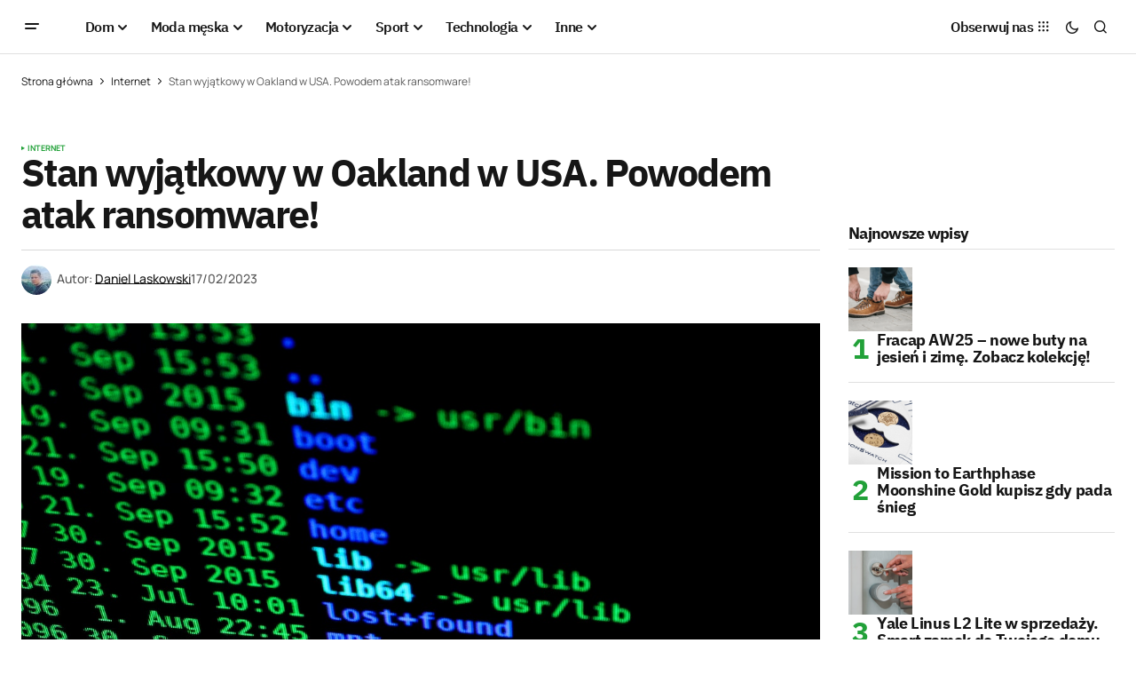

--- FILE ---
content_type: text/html; charset=UTF-8
request_url: https://menworld.pl/stan-wyjatkowy-w-oakland-w-usa-powodem-atak-ransomware/
body_size: 23979
content:
<!doctype html>
<html lang="pl-PL" prefix="og: https://ogp.me/ns#">
<head>

	<script id="Cookiebot" src="https://consent.cookiebot.com/uc.js" data-cbid="67d0ba56-3d2b-4c58-ace4-05602d219e4d" type="text/javascript" async></script>
	<meta charset="UTF-8" />
	<meta name="viewport" content="width=device-width, initial-scale=1" />
	<link rel="profile" href="https://gmpg.org/xfn/11" />

	
<!-- Optymalizacja wyszukiwarek według Rank Math - https://rankmath.com/ -->
<title>Stan wyjątkowy w Oakland w USA. Powodem atak ransomware!</title>
<meta name="description" content="Po ataku nie działają systemy w urzędach, placówkach medycznych. W związku z tym ogłoszono stan wyjątkowy w Oakland w USA."/>
<meta name="robots" content="follow, index, max-snippet:-1, max-video-preview:-1, max-image-preview:large"/>
<link rel="canonical" href="https://menworld.pl/stan-wyjatkowy-w-oakland-w-usa-powodem-atak-ransomware/" />
<meta property="og:locale" content="pl_PL" />
<meta property="og:type" content="article" />
<meta property="og:title" content="Stan wyjątkowy w Oakland w USA. Powodem atak ransomware!" />
<meta property="og:description" content="Po ataku nie działają systemy w urzędach, placówkach medycznych. W związku z tym ogłoszono stan wyjątkowy w Oakland w USA." />
<meta property="og:url" content="https://menworld.pl/stan-wyjatkowy-w-oakland-w-usa-powodem-atak-ransomware/" />
<meta property="og:site_name" content="MenWorld.pl" />
<meta property="article:publisher" content="https://www.facebook.com/menworldpl/" />
<meta property="article:author" content="https://www.facebook.com/d4nello/" />
<meta property="article:section" content="Internet" />
<meta property="og:updated_time" content="2023-02-17T12:57:26+01:00" />
<meta property="fb:app_id" content="527058024810024" />
<meta property="og:image" content="https://menworld.pl/wp-content/uploads/2023/02/hacker-atack-haker-ransomware.jpg" />
<meta property="og:image:secure_url" content="https://menworld.pl/wp-content/uploads/2023/02/hacker-atack-haker-ransomware.jpg" />
<meta property="og:image:width" content="1280" />
<meta property="og:image:height" content="960" />
<meta property="og:image:alt" content="Stan wyjątkowy w Oakland w USA. Powodem atak ransomware!" />
<meta property="og:image:type" content="image/jpeg" />
<meta property="article:published_time" content="2023-02-17T12:57:21+01:00" />
<meta property="article:modified_time" content="2023-02-17T12:57:26+01:00" />
<meta name="twitter:card" content="summary_large_image" />
<meta name="twitter:title" content="Stan wyjątkowy w Oakland w USA. Powodem atak ransomware!" />
<meta name="twitter:description" content="Po ataku nie działają systemy w urzędach, placówkach medycznych. W związku z tym ogłoszono stan wyjątkowy w Oakland w USA." />
<meta name="twitter:site" content="@menworldpl" />
<meta name="twitter:creator" content="@menworldpl" />
<meta name="twitter:image" content="https://menworld.pl/wp-content/uploads/2023/02/hacker-atack-haker-ransomware.jpg" />
<script type="application/ld+json" class="rank-math-schema">{"@context":"https://schema.org","@graph":[{"@type":"Organization","@id":"https://menworld.pl/#organization","name":"MenWorld.pl","sameAs":["https://www.facebook.com/menworldpl/","https://twitter.com/menworldpl"],"logo":{"@type":"ImageObject","@id":"https://menworld.pl/#logo","url":"https://menworld.pl/wp-content/uploads/2019/11/logo-invert.png","contentUrl":"https://menworld.pl/wp-content/uploads/2019/11/logo-invert.png","caption":"MenWorld.pl","inLanguage":"pl-PL"}},{"@type":"WebSite","@id":"https://menworld.pl/#website","url":"https://menworld.pl","name":"MenWorld.pl","publisher":{"@id":"https://menworld.pl/#organization"},"inLanguage":"pl-PL"},{"@type":"ImageObject","@id":"https://menworld.pl/wp-content/uploads/2023/02/hacker-atack-haker-ransomware.jpg","url":"https://menworld.pl/wp-content/uploads/2023/02/hacker-atack-haker-ransomware.jpg","width":"1280","height":"960","caption":"Stan wyj\u0105tkowy w Oakland w USA. Powodem atak ransomware!","inLanguage":"pl-PL"},{"@type":"BreadcrumbList","@id":"https://menworld.pl/stan-wyjatkowy-w-oakland-w-usa-powodem-atak-ransomware/#breadcrumb","itemListElement":[{"@type":"ListItem","position":"1","item":{"@id":"https://menworld.pl","name":"Strona g\u0142\u00f3wna"}},{"@type":"ListItem","position":"2","item":{"@id":"https://menworld.pl/nowe-technologie/internet/","name":"Internet"}},{"@type":"ListItem","position":"3","item":{"@id":"https://menworld.pl/stan-wyjatkowy-w-oakland-w-usa-powodem-atak-ransomware/","name":"Stan wyj\u0105tkowy w Oakland w USA. Powodem atak ransomware!"}}]},{"@type":"WebPage","@id":"https://menworld.pl/stan-wyjatkowy-w-oakland-w-usa-powodem-atak-ransomware/#webpage","url":"https://menworld.pl/stan-wyjatkowy-w-oakland-w-usa-powodem-atak-ransomware/","name":"Stan wyj\u0105tkowy w Oakland w USA. Powodem atak ransomware!","datePublished":"2023-02-17T12:57:21+01:00","dateModified":"2023-02-17T12:57:26+01:00","isPartOf":{"@id":"https://menworld.pl/#website"},"primaryImageOfPage":{"@id":"https://menworld.pl/wp-content/uploads/2023/02/hacker-atack-haker-ransomware.jpg"},"inLanguage":"pl-PL","breadcrumb":{"@id":"https://menworld.pl/stan-wyjatkowy-w-oakland-w-usa-powodem-atak-ransomware/#breadcrumb"}},{"@type":"Person","@id":"https://menworld.pl/writer/daniel-laskowski/","name":"Daniel Laskowski","description":"Daniel Laskowski to pomys\u0142odawca magazynu, kt\u00f3ry w\u0142a\u015bnie przegl\u0105dasz. Mia\u0142 okazj\u0119 pisa\u0107 tre\u015bci dla wielu portali oraz bran\u017cowych gazet.","url":"https://menworld.pl/writer/daniel-laskowski/","image":{"@type":"ImageObject","@id":"https://secure.gravatar.com/avatar/f4f5344332d762ff4cf39782b221ef4d787aa9455e49def73e73f4e0c0e70f2a?s=96&amp;d=blank&amp;r=g","url":"https://secure.gravatar.com/avatar/f4f5344332d762ff4cf39782b221ef4d787aa9455e49def73e73f4e0c0e70f2a?s=96&amp;d=blank&amp;r=g","caption":"Daniel Laskowski","inLanguage":"pl-PL"},"sameAs":["https://www.facebook.com/d4nello/"],"worksFor":{"@id":"https://menworld.pl/#organization"}},{"@type":"NewsArticle","headline":"Stan wyj\u0105tkowy w Oakland w USA. Powodem atak ransomware!","keywords":"stan wyj\u0105tkowy w oakland","datePublished":"2023-02-17T12:57:21+01:00","dateModified":"2023-02-17T12:57:26+01:00","articleSection":"Internet","author":{"@id":"https://menworld.pl/writer/daniel-laskowski/","name":"Daniel Laskowski"},"publisher":{"@id":"https://menworld.pl/#organization"},"description":"Po ataku nie dzia\u0142aj\u0105 systemy w urz\u0119dach, plac\u00f3wkach medycznych. W zwi\u0105zku z tym og\u0142oszono stan wyj\u0105tkowy w Oakland w USA.","name":"Stan wyj\u0105tkowy w Oakland w USA. Powodem atak ransomware!","@id":"https://menworld.pl/stan-wyjatkowy-w-oakland-w-usa-powodem-atak-ransomware/#richSnippet","isPartOf":{"@id":"https://menworld.pl/stan-wyjatkowy-w-oakland-w-usa-powodem-atak-ransomware/#webpage"},"image":{"@id":"https://menworld.pl/wp-content/uploads/2023/02/hacker-atack-haker-ransomware.jpg"},"inLanguage":"pl-PL","mainEntityOfPage":{"@id":"https://menworld.pl/stan-wyjatkowy-w-oakland-w-usa-powodem-atak-ransomware/#webpage"}}]}</script>
<!-- /Wtyczka Rank Math WordPress SEO -->

<link rel='dns-prefetch' href='//use.fontawesome.com' />


<link rel="alternate" type="application/rss+xml" title="MenWorld.pl &raquo; Kanał z wpisami" href="https://menworld.pl/feed/" />
<link rel="alternate" type="application/rss+xml" title="MenWorld.pl &raquo; Kanał z komentarzami" href="https://menworld.pl/comments/feed/" />
<link rel="alternate" type="application/rss+xml" title="MenWorld.pl &raquo; Stan wyjątkowy w Oakland w USA. Powodem atak ransomware! Kanał z komentarzami" href="https://menworld.pl/stan-wyjatkowy-w-oakland-w-usa-powodem-atak-ransomware/feed/" />
<link rel="alternate" title="oEmbed (JSON)" type="application/json+oembed" href="https://menworld.pl/wp-json/oembed/1.0/embed?url=https%3A%2F%2Fmenworld.pl%2Fstan-wyjatkowy-w-oakland-w-usa-powodem-atak-ransomware%2F" />
<link rel="alternate" title="oEmbed (XML)" type="text/xml+oembed" href="https://menworld.pl/wp-json/oembed/1.0/embed?url=https%3A%2F%2Fmenworld.pl%2Fstan-wyjatkowy-w-oakland-w-usa-powodem-atak-ransomware%2F&#038;format=xml" />
<style id='wp-img-auto-sizes-contain-inline-css'>
img:is([sizes=auto i],[sizes^="auto," i]){contain-intrinsic-size:3000px 1500px}
/*# sourceURL=wp-img-auto-sizes-contain-inline-css */
</style>
<style id='wp-emoji-styles-inline-css'>

	img.wp-smiley, img.emoji {
		display: inline !important;
		border: none !important;
		box-shadow: none !important;
		height: 1em !important;
		width: 1em !important;
		margin: 0 0.07em !important;
		vertical-align: -0.1em !important;
		background: none !important;
		padding: 0 !important;
	}
/*# sourceURL=wp-emoji-styles-inline-css */
</style>
<link rel='stylesheet' id='wp-block-library-css' href='https://menworld.pl/wp-includes/css/dist/block-library/style.min.css?ver=6.9' media='all' />
<style id='classic-theme-styles-inline-css'>
/*! This file is auto-generated */
.wp-block-button__link{color:#fff;background-color:#32373c;border-radius:9999px;box-shadow:none;text-decoration:none;padding:calc(.667em + 2px) calc(1.333em + 2px);font-size:1.125em}.wp-block-file__button{background:#32373c;color:#fff;text-decoration:none}
/*# sourceURL=/wp-includes/css/classic-themes.min.css */
</style>
<style id='font-awesome-svg-styles-default-inline-css'>
.svg-inline--fa {
  display: inline-block;
  height: 1em;
  overflow: visible;
  vertical-align: -.125em;
}
/*# sourceURL=font-awesome-svg-styles-default-inline-css */
</style>
<link rel='stylesheet' id='font-awesome-svg-styles-css' href='https://menworld.pl/wp-content/uploads/font-awesome/v6.5.2/css/svg-with-js.css' media='all' />
<style id='font-awesome-svg-styles-inline-css'>
   .wp-block-font-awesome-icon svg::before,
   .wp-rich-text-font-awesome-icon svg::before {content: unset;}
/*# sourceURL=font-awesome-svg-styles-inline-css */
</style>
<style id='global-styles-inline-css'>
:root{--wp--preset--aspect-ratio--square: 1;--wp--preset--aspect-ratio--4-3: 4/3;--wp--preset--aspect-ratio--3-4: 3/4;--wp--preset--aspect-ratio--3-2: 3/2;--wp--preset--aspect-ratio--2-3: 2/3;--wp--preset--aspect-ratio--16-9: 16/9;--wp--preset--aspect-ratio--9-16: 9/16;--wp--preset--color--black: #000000;--wp--preset--color--cyan-bluish-gray: #abb8c3;--wp--preset--color--white: #FFFFFF;--wp--preset--color--pale-pink: #f78da7;--wp--preset--color--vivid-red: #cf2e2e;--wp--preset--color--luminous-vivid-orange: #ff6900;--wp--preset--color--luminous-vivid-amber: #fcb900;--wp--preset--color--light-green-cyan: #7bdcb5;--wp--preset--color--vivid-green-cyan: #00d084;--wp--preset--color--pale-cyan-blue: #8ed1fc;--wp--preset--color--vivid-cyan-blue: #0693e3;--wp--preset--color--vivid-purple: #9b51e0;--wp--preset--color--blue: #59BACC;--wp--preset--color--green: #58AD69;--wp--preset--color--orange: #FFBC49;--wp--preset--color--red: #e32c26;--wp--preset--color--gray-50: #f8f9fa;--wp--preset--color--gray-100: #f8f9fb;--wp--preset--color--gray-200: #E0E0E0;--wp--preset--color--primary: #161616;--wp--preset--color--secondary: #585858;--wp--preset--color--layout: #f6f6f6;--wp--preset--color--border: #D9D9D9;--wp--preset--color--divider: #1D1D1F;--wp--preset--gradient--vivid-cyan-blue-to-vivid-purple: linear-gradient(135deg,rgb(6,147,227) 0%,rgb(155,81,224) 100%);--wp--preset--gradient--light-green-cyan-to-vivid-green-cyan: linear-gradient(135deg,rgb(122,220,180) 0%,rgb(0,208,130) 100%);--wp--preset--gradient--luminous-vivid-amber-to-luminous-vivid-orange: linear-gradient(135deg,rgb(252,185,0) 0%,rgb(255,105,0) 100%);--wp--preset--gradient--luminous-vivid-orange-to-vivid-red: linear-gradient(135deg,rgb(255,105,0) 0%,rgb(207,46,46) 100%);--wp--preset--gradient--very-light-gray-to-cyan-bluish-gray: linear-gradient(135deg,rgb(238,238,238) 0%,rgb(169,184,195) 100%);--wp--preset--gradient--cool-to-warm-spectrum: linear-gradient(135deg,rgb(74,234,220) 0%,rgb(151,120,209) 20%,rgb(207,42,186) 40%,rgb(238,44,130) 60%,rgb(251,105,98) 80%,rgb(254,248,76) 100%);--wp--preset--gradient--blush-light-purple: linear-gradient(135deg,rgb(255,206,236) 0%,rgb(152,150,240) 100%);--wp--preset--gradient--blush-bordeaux: linear-gradient(135deg,rgb(254,205,165) 0%,rgb(254,45,45) 50%,rgb(107,0,62) 100%);--wp--preset--gradient--luminous-dusk: linear-gradient(135deg,rgb(255,203,112) 0%,rgb(199,81,192) 50%,rgb(65,88,208) 100%);--wp--preset--gradient--pale-ocean: linear-gradient(135deg,rgb(255,245,203) 0%,rgb(182,227,212) 50%,rgb(51,167,181) 100%);--wp--preset--gradient--electric-grass: linear-gradient(135deg,rgb(202,248,128) 0%,rgb(113,206,126) 100%);--wp--preset--gradient--midnight: linear-gradient(135deg,rgb(2,3,129) 0%,rgb(40,116,252) 100%);--wp--preset--font-size--small: 13px;--wp--preset--font-size--medium: 20px;--wp--preset--font-size--large: 36px;--wp--preset--font-size--x-large: 42px;--wp--preset--spacing--20: 0.44rem;--wp--preset--spacing--30: 0.67rem;--wp--preset--spacing--40: 1rem;--wp--preset--spacing--50: 1.5rem;--wp--preset--spacing--60: 2.25rem;--wp--preset--spacing--70: 3.38rem;--wp--preset--spacing--80: 5.06rem;--wp--preset--shadow--natural: 6px 6px 9px rgba(0, 0, 0, 0.2);--wp--preset--shadow--deep: 12px 12px 50px rgba(0, 0, 0, 0.4);--wp--preset--shadow--sharp: 6px 6px 0px rgba(0, 0, 0, 0.2);--wp--preset--shadow--outlined: 6px 6px 0px -3px rgb(255, 255, 255), 6px 6px rgb(0, 0, 0);--wp--preset--shadow--crisp: 6px 6px 0px rgb(0, 0, 0);}:where(.is-layout-flex){gap: 0.5em;}:where(.is-layout-grid){gap: 0.5em;}body .is-layout-flex{display: flex;}.is-layout-flex{flex-wrap: wrap;align-items: center;}.is-layout-flex > :is(*, div){margin: 0;}body .is-layout-grid{display: grid;}.is-layout-grid > :is(*, div){margin: 0;}:where(.wp-block-columns.is-layout-flex){gap: 2em;}:where(.wp-block-columns.is-layout-grid){gap: 2em;}:where(.wp-block-post-template.is-layout-flex){gap: 1.25em;}:where(.wp-block-post-template.is-layout-grid){gap: 1.25em;}.has-black-color{color: var(--wp--preset--color--black) !important;}.has-cyan-bluish-gray-color{color: var(--wp--preset--color--cyan-bluish-gray) !important;}.has-white-color{color: var(--wp--preset--color--white) !important;}.has-pale-pink-color{color: var(--wp--preset--color--pale-pink) !important;}.has-vivid-red-color{color: var(--wp--preset--color--vivid-red) !important;}.has-luminous-vivid-orange-color{color: var(--wp--preset--color--luminous-vivid-orange) !important;}.has-luminous-vivid-amber-color{color: var(--wp--preset--color--luminous-vivid-amber) !important;}.has-light-green-cyan-color{color: var(--wp--preset--color--light-green-cyan) !important;}.has-vivid-green-cyan-color{color: var(--wp--preset--color--vivid-green-cyan) !important;}.has-pale-cyan-blue-color{color: var(--wp--preset--color--pale-cyan-blue) !important;}.has-vivid-cyan-blue-color{color: var(--wp--preset--color--vivid-cyan-blue) !important;}.has-vivid-purple-color{color: var(--wp--preset--color--vivid-purple) !important;}.has-black-background-color{background-color: var(--wp--preset--color--black) !important;}.has-cyan-bluish-gray-background-color{background-color: var(--wp--preset--color--cyan-bluish-gray) !important;}.has-white-background-color{background-color: var(--wp--preset--color--white) !important;}.has-pale-pink-background-color{background-color: var(--wp--preset--color--pale-pink) !important;}.has-vivid-red-background-color{background-color: var(--wp--preset--color--vivid-red) !important;}.has-luminous-vivid-orange-background-color{background-color: var(--wp--preset--color--luminous-vivid-orange) !important;}.has-luminous-vivid-amber-background-color{background-color: var(--wp--preset--color--luminous-vivid-amber) !important;}.has-light-green-cyan-background-color{background-color: var(--wp--preset--color--light-green-cyan) !important;}.has-vivid-green-cyan-background-color{background-color: var(--wp--preset--color--vivid-green-cyan) !important;}.has-pale-cyan-blue-background-color{background-color: var(--wp--preset--color--pale-cyan-blue) !important;}.has-vivid-cyan-blue-background-color{background-color: var(--wp--preset--color--vivid-cyan-blue) !important;}.has-vivid-purple-background-color{background-color: var(--wp--preset--color--vivid-purple) !important;}.has-black-border-color{border-color: var(--wp--preset--color--black) !important;}.has-cyan-bluish-gray-border-color{border-color: var(--wp--preset--color--cyan-bluish-gray) !important;}.has-white-border-color{border-color: var(--wp--preset--color--white) !important;}.has-pale-pink-border-color{border-color: var(--wp--preset--color--pale-pink) !important;}.has-vivid-red-border-color{border-color: var(--wp--preset--color--vivid-red) !important;}.has-luminous-vivid-orange-border-color{border-color: var(--wp--preset--color--luminous-vivid-orange) !important;}.has-luminous-vivid-amber-border-color{border-color: var(--wp--preset--color--luminous-vivid-amber) !important;}.has-light-green-cyan-border-color{border-color: var(--wp--preset--color--light-green-cyan) !important;}.has-vivid-green-cyan-border-color{border-color: var(--wp--preset--color--vivid-green-cyan) !important;}.has-pale-cyan-blue-border-color{border-color: var(--wp--preset--color--pale-cyan-blue) !important;}.has-vivid-cyan-blue-border-color{border-color: var(--wp--preset--color--vivid-cyan-blue) !important;}.has-vivid-purple-border-color{border-color: var(--wp--preset--color--vivid-purple) !important;}.has-vivid-cyan-blue-to-vivid-purple-gradient-background{background: var(--wp--preset--gradient--vivid-cyan-blue-to-vivid-purple) !important;}.has-light-green-cyan-to-vivid-green-cyan-gradient-background{background: var(--wp--preset--gradient--light-green-cyan-to-vivid-green-cyan) !important;}.has-luminous-vivid-amber-to-luminous-vivid-orange-gradient-background{background: var(--wp--preset--gradient--luminous-vivid-amber-to-luminous-vivid-orange) !important;}.has-luminous-vivid-orange-to-vivid-red-gradient-background{background: var(--wp--preset--gradient--luminous-vivid-orange-to-vivid-red) !important;}.has-very-light-gray-to-cyan-bluish-gray-gradient-background{background: var(--wp--preset--gradient--very-light-gray-to-cyan-bluish-gray) !important;}.has-cool-to-warm-spectrum-gradient-background{background: var(--wp--preset--gradient--cool-to-warm-spectrum) !important;}.has-blush-light-purple-gradient-background{background: var(--wp--preset--gradient--blush-light-purple) !important;}.has-blush-bordeaux-gradient-background{background: var(--wp--preset--gradient--blush-bordeaux) !important;}.has-luminous-dusk-gradient-background{background: var(--wp--preset--gradient--luminous-dusk) !important;}.has-pale-ocean-gradient-background{background: var(--wp--preset--gradient--pale-ocean) !important;}.has-electric-grass-gradient-background{background: var(--wp--preset--gradient--electric-grass) !important;}.has-midnight-gradient-background{background: var(--wp--preset--gradient--midnight) !important;}.has-small-font-size{font-size: var(--wp--preset--font-size--small) !important;}.has-medium-font-size{font-size: var(--wp--preset--font-size--medium) !important;}.has-large-font-size{font-size: var(--wp--preset--font-size--large) !important;}.has-x-large-font-size{font-size: var(--wp--preset--font-size--x-large) !important;}
:where(.wp-block-post-template.is-layout-flex){gap: 1.25em;}:where(.wp-block-post-template.is-layout-grid){gap: 1.25em;}
:where(.wp-block-term-template.is-layout-flex){gap: 1.25em;}:where(.wp-block-term-template.is-layout-grid){gap: 1.25em;}
:where(.wp-block-columns.is-layout-flex){gap: 2em;}:where(.wp-block-columns.is-layout-grid){gap: 2em;}
:root :where(.wp-block-pullquote){font-size: 1.5em;line-height: 1.6;}
/*# sourceURL=global-styles-inline-css */
</style>
<style id='cs-elementor-editor-inline-css'>
:root {  --cs-desktop-container: 1448px; --cs-laptop-container: 1200px; --cs-tablet-container: 992px; --cs-mobile-container: 768px; }
/*# sourceURL=cs-elementor-editor-inline-css */
</style>
<link crossorigin="anonymous" rel='stylesheet' id='font-awesome-official-css' href='https://use.fontawesome.com/releases/v6.5.2/css/all.css' media='all' integrity="sha384-PPIZEGYM1v8zp5Py7UjFb79S58UeqCL9pYVnVPURKEqvioPROaVAJKKLzvH2rDnI" crossorigin="anonymous" />
<link rel='stylesheet' id='csco-styles-css' href='https://menworld.pl/wp-content/themes/newsreader/style.css?ver=1.0.6' media='all' />
<link crossorigin="anonymous" rel='stylesheet' id='a50a705f01738e59be495bd90279556a-css' href='//menworld.pl/wp-content/uploads/omgf/a50a705f01738e59be495bd90279556a/a50a705f01738e59be495bd90279556a.css?ver=1712330968' media='all' />
<link crossorigin="anonymous" rel='stylesheet' id='d2f18c73c2757642dfd52b1cedec10f6-css' href='//menworld.pl/wp-content/uploads/omgf/d2f18c73c2757642dfd52b1cedec10f6/d2f18c73c2757642dfd52b1cedec10f6.css?ver=1712330968' media='all' />
<link crossorigin="anonymous" rel='stylesheet' id='4a08c24c79a2483725ac09cf0f0deba9-css' href='//menworld.pl/wp-content/uploads/omgf/4a08c24c79a2483725ac09cf0f0deba9/4a08c24c79a2483725ac09cf0f0deba9.css?ver=1712330968' media='all' />
<style id='cs-customizer-output-styles-inline-css'>
:root{--cs-light-site-background:#FFFFFF;--cs-dark-site-background:#161616;--cs-light-header-background:#ffffff;--cs-dark-header-background:#161616;--cs-light-header-submenu-background:#ffffff;--cs-dark-header-submenu-background:#161616;--cs-light-footer-background:#f0f0f0;--cs-dark-footer-background:#161616;--cs-light-offcanvas-background:#ffffff;--cs-dark-offcanvas-background:#161616;--cs-light-layout-background:#f6f6f6;--cs-dark-layout-background:#232323;--cs-light-primary-color:#161616;--cs-dark-primary-color:#FFFFFF;--cs-light-secondary-color:#585858;--cs-dark-secondary-color:#CDCDCD;--cs-light-accent-color:#22a139;--cs-dark-accent-color:#ffffff;--cs-light-input-background:#FFFFFF;--cs-dark-input-background:#FFFFFF;--cs-light-button-background:#22a139;--cs-dark-button-background:#22a139;--cs-light-button-color:#FFFFFF;--cs-dark-button-color:#FFFFFF;--cs-light-button-hover-background:#0f8625;--cs-dark-button-hover-background:#0f8625;--cs-light-button-hover-color:#FFFFFF;--cs-dark-button-hover-color:#FFFFFF;--cs-light-border-color:#D9D9D9;--cs-dark-border-color:#343434;--cs-light-overlay-background:#161616;--cs-dark-overlay-background:#161616;--cs-light-video-icon-color:#22a139;--cs-dark-video-icon-color:#161616;--cs-layout-elements-border-radius:2px;--cs-thumbnail-border-radius:0px;--cs-input-border-radius:2px;--cs-button-border-radius:2px;--cs-heading-1-font-size:2.675rem;--cs-heading-2-font-size:2rem;--cs-heading-3-font-size:1.5rem;--cs-heading-4-font-size:1.125rem;--cs-heading-5-font-size:1rem;--cs-heading-6-font-size:0.9375rem;--cs-header-initial-height:60px;--cs-header-height:60px;--cs-header-border-width:1px;}:root, [data-scheme="light"]{--cs-light-overlay-background-rgb:22,22,22;}:root, [data-scheme="dark"]{--cs-dark-overlay-background-rgb:22,22,22;}.cs-header-bottombar{--cs-header-bottombar-alignment:flex-start;}.cs-posts-area__home.cs-posts-area__grid{--cs-posts-area-grid-columns:3;--cs-posts-area-grid-column-gap:24px;}.cs-posts-area__home{--cs-posts-area-grid-row-gap:24px;--cs-entry-title-font-size:1.5rem;}.cs-posts-area__archive.cs-posts-area__grid{--cs-posts-area-grid-columns:3;--cs-posts-area-grid-column-gap:24px;}.cs-posts-area__archive{--cs-posts-area-grid-row-gap:40px;--cs-entry-title-font-size:1.5rem;}.cs-posts-area__read-next{--cs-entry-title-font-size:1.5rem;}.cs-banner-archive{--cs-banner-label-alignment:left;}.cs-banner-post-after{--cs-banner-width:970px;--cs-banner-label-alignment:left;}@media (max-width: 1199.98px){.cs-posts-area__home.cs-posts-area__grid{--cs-posts-area-grid-columns:3;--cs-posts-area-grid-column-gap:24px;}.cs-posts-area__home{--cs-posts-area-grid-row-gap:24px;--cs-entry-title-font-size:1.5rem;}.cs-posts-area__archive.cs-posts-area__grid{--cs-posts-area-grid-columns:2;--cs-posts-area-grid-column-gap:24px;}.cs-posts-area__archive{--cs-posts-area-grid-row-gap:40px;--cs-entry-title-font-size:1.5rem;}.cs-posts-area__read-next{--cs-entry-title-font-size:1.5rem;}.cs-banner-post-after{--cs-banner-width:970px;}}@media (max-width: 991.98px){.cs-posts-area__home.cs-posts-area__grid{--cs-posts-area-grid-columns:2;--cs-posts-area-grid-column-gap:24px;}.cs-posts-area__home{--cs-posts-area-grid-row-gap:24px;--cs-entry-title-font-size:1.5rem;}.cs-posts-area__archive.cs-posts-area__grid{--cs-posts-area-grid-columns:2;--cs-posts-area-grid-column-gap:24px;}.cs-posts-area__archive{--cs-posts-area-grid-row-gap:40px;--cs-entry-title-font-size:1.5rem;}.cs-posts-area__read-next{--cs-entry-title-font-size:1.5rem;}.cs-banner-post-after{--cs-banner-width:100%;}}@media (max-width: 767.98px){.cs-posts-area__home.cs-posts-area__grid{--cs-posts-area-grid-columns:1;--cs-posts-area-grid-column-gap:24px;}.cs-posts-area__home{--cs-posts-area-grid-row-gap:24px;--cs-entry-title-font-size:1.25rem;}.cs-posts-area__archive.cs-posts-area__grid{--cs-posts-area-grid-columns:1;--cs-posts-area-grid-column-gap:24px;}.cs-posts-area__archive{--cs-posts-area-grid-row-gap:24px;--cs-entry-title-font-size:1.25rem;}.cs-posts-area__read-next{--cs-entry-title-font-size:1.25rem;}.cs-banner-post-after{--cs-banner-width:100%;}}
/*# sourceURL=cs-customizer-output-styles-inline-css */
</style>
<link crossorigin="anonymous" rel='stylesheet' id='font-awesome-official-v4shim-css' href='https://use.fontawesome.com/releases/v6.5.2/css/v4-shims.css' media='all' integrity="sha384-XyvK/kKwgVW+fuRkusfLgfhAMuaxLPSOY8W7wj8tUkf0Nr2WGHniPmpdu+cmPS5n" crossorigin="anonymous" />
<link rel="https://api.w.org/" href="https://menworld.pl/wp-json/" /><link rel="alternate" title="JSON" type="application/json" href="https://menworld.pl/wp-json/wp/v2/posts/76857" /><link rel="EditURI" type="application/rsd+xml" title="RSD" href="https://menworld.pl/xmlrpc.php?rsd" />
<meta name="generator" content="WordPress 6.9" />
<link rel='shortlink' href='https://menworld.pl/?p=76857' />
<meta name="generator" content="webp-uploads 2.6.0">
<style id='cs-theme-typography'>
	:root {
		/* Base Font */
		--cs-font-base-family: Manrope;
		--cs-font-base-size: 1rem;
		--cs-font-base-weight: 400;
		--cs-font-base-style: normal;
		--cs-font-base-letter-spacing: normal;
		--cs-font-base-line-height: 1.5;

		/* Primary Font */
		--cs-font-primary-family: Manrope;
		--cs-font-primary-size: 0.875rem;
		--cs-font-primary-weight: 700;
		--cs-font-primary-style: normal;
		--cs-font-primary-letter-spacing: normal;
		--cs-font-primary-text-transform: none;
		--cs-font-primary-line-height: 1.3;

		/* Secondary Font */
		--cs-font-secondary-family: Manrope;
		--cs-font-secondary-size: 0.75rem;
		--cs-font-secondary-weight: 400;
		--cs-font-secondary-style: normal;
		--cs-font-secondary-letter-spacing: normal;
		--cs-font-secondary-text-transform: none;
		--cs-font-secondary-line-height: 1.1;

		/* Section Headings Font */
		--cs-font-section-headings-family: IBM Plex Sans;
		--cs-font-section-headings-size: 1.125rem;
		--cs-font-section-headings-weight: 700;
		--cs-font-section-headings-style: normal;
		--cs-font-section-headings-letter-spacing: -0.04em;
		--cs-font-section-headings-text-transform: none;
		--cs-font-section-headings-line-height: 1.1;

		/* Post Title Font Size */
		--cs-font-post-title-family: IBM Plex Sans;
		--cs-font-post-title-weight: 700;
		--cs-font-post-title-size: 2.675rem;
		--cs-font-post-title-letter-spacing: -0.04em;
		--cs-font-post-title-line-height: 1.1;

		/* Post Subbtitle */
		--cs-font-post-subtitle-family: Manrope;
		--cs-font-post-subtitle-weight: 400;
		--cs-font-post-subtitle-size: 1.25rem;
		--cs-font-post-subtitle-letter-spacing: normal;
		--cs-font-post-subtitle-line-height: 1.4;

		/* Post Category Font */
		--cs-font-category-family: Manrope;
		--cs-font-category-size: 0.5625rem;
		--cs-font-category-weight: 700;
		--cs-font-category-style: normal;
		--cs-font-category-letter-spacing: 0.02em;
		--cs-font-category-text-transform: uppercase;
		--cs-font-category-line-height: 1.1;

		/* Post Meta Font */
		--cs-font-post-meta-family: Manrope;
		--cs-font-post-meta-size: 0.75rem;
		--cs-font-post-meta-weight: 500;
		--cs-font-post-meta-style: normal;
		--cs-font-post-meta-letter-spacing: normal;
		--cs-font-post-meta-text-transform: none;
		--cs-font-post-meta-line-height: 1.1;

		/* Post Content */
		--cs-font-post-content-family: Manrope;
		--cs-font-post-content-weight: 400;
		--cs-font-post-content-size: 1.125rem;
		--cs-font-post-content-letter-spacing: normal;
		--cs-font-post-content-line-height: 1.6;

		/* Input Font */
		--cs-font-input-family: DM Sans;
		--cs-font-input-size: 0.875rem;
		--cs-font-input-weight: 400;
		--cs-font-input-style: normal;
		--cs-font-input-line-height: 1.3;
		--cs-font-input-letter-spacing: normal;
		--cs-font-input-text-transform: none;

		/* Entry Title Font Size */
		--cs-font-entry-title-family: IBM Plex Sans;
		--cs-font-entry-title-weight: 700;
		--cs-font-entry-title-letter-spacing: -0.04em;
		--cs-font-entry-title-line-height: 1.1;

		/* Entry Excerpt */
		--cs-font-entry-excerpt-family: Manrope;
		--cs-font-entry-excerpt-weight: 400;
		--cs-font-entry-excerpt-size: 1.125rem;
		--cs-font-entry-excerpt-letter-spacing: normal;
		--cs-font-entry-excerpt-line-height: normal;

		/* Logos --------------- */

		/* Main Logo */
		--cs-font-main-logo-family: Inter;
		--cs-font-main-logo-size: 1.375rem;
		--cs-font-main-logo-weight: 700;
		--cs-font-main-logo-style: normal;
		--cs-font-main-logo-letter-spacing: -0.02em;
		--cs-font-main-logo-text-transform: none;

		/* Mobile Logo */
		--cs-font-mobile-logo-family: DM Sans;
		--cs-font-mobile-logo-size: 1.375rem;
		--cs-font-mobile-logo-weight: 700;
		--cs-font-mobile-logo-style: normal;
		--cs-font-mobile-logo-letter-spacing: -0.02em;
		--cs-font-mobile-logo-text-transform: none;

		/* Footer Logo */
		--cs-font-footer-logo-family: Inter;
		--cs-font-footer-logo-size: 1.375rem;
		--cs-font-footer-logo-weight: 700;
		--cs-font-footer-logo-style: normal;
		--cs-font-footer-logo-letter-spacing: -0.02em;
		--cs-font-footer-logo-text-transform: none;

		/* Headings --------------- */

		/* Headings */
		--cs-font-headings-family: IBM Plex Sans;
		--cs-font-headings-weight: 700;
		--cs-font-headings-style: normal;
		--cs-font-headings-line-height: 1.1;
		--cs-font-headings-letter-spacing: -0.04em;
		--cs-font-headings-text-transform: none;

		/* Menu Font --------------- */

		/* Menu */
		/* Used for main top level menu elements. */
		--cs-font-menu-family: IBM Plex Sans;
		--cs-font-menu-size: 1rem;
		--cs-font-menu-weight: 600;
		--cs-font-menu-style: normal;
		--cs-font-menu-letter-spacing: -0.0375em;
		--cs-font-menu-text-transform: none;
		--cs-font-menu-line-height: 1.3;

		/* Submenu Font */
		/* Used for submenu elements. */
		--cs-font-submenu-family: Manrope;
		--cs-font-submenu-size: 0.875rem;
		--cs-font-submenu-weight: 400;
		--cs-font-submenu-style: normal;
		--cs-font-submenu-letter-spacing: normal;
		--cs-font-submenu-text-transform: none;
		--cs-font-submenu-line-height: 1.3;

		/* Footer Menu */
		--cs-font-footer-menu-family: Manrope;
		--cs-font-footer-menu-size: 0.75rem;
		--cs-font-footer-menu-weight: 700;
		--cs-font-footer-menu-style: normal;
		--cs-font-footer-menu-letter-spacing: -0.02em;
		--cs-font-footer-menu-text-transform: uppercase;
		--cs-font-footer-menu-line-height: 1.2;

		/* Footer Submenu Font */
		--cs-font-footer-submenu-family: Manrope;
		--cs-font-footer-submenu-size: 0.75rem;
		--cs-font-footer-submenu-weight: 700;
		--cs-font-footer-submenu-style: normal;
		--cs-font-footer-submenu-letter-spacing: normal;
		--cs-font-footer-submenu-text-transform: none;
		--cs-font-footer-submenu-line-height: 1.1;

		/* Bottombar Menu Font */
		--cs-font-bottombar-menu-family: Manrope;
		--cs-font-bottombar-menu-size: 0.75rem;
		--cs-font-bottombar-menu-weight: 700;
		--cs-font-bottombar-menu-style: normal;
		--cs-font-bottombar-menu-letter-spacing: normal;
		--cs-font-bottombar-menu-text-transform: none;
		--cs-font-bottombar-menu-line-height: 1.3;
	}
</style>
<meta name="generator" content="Elementor 3.33.3; features: e_font_icon_svg, additional_custom_breakpoints; settings: css_print_method-external, google_font-enabled, font_display-auto">
			<style>
				.e-con.e-parent:nth-of-type(n+4):not(.e-lazyloaded):not(.e-no-lazyload),
				.e-con.e-parent:nth-of-type(n+4):not(.e-lazyloaded):not(.e-no-lazyload) * {
					background-image: none !important;
				}
				@media screen and (max-height: 1024px) {
					.e-con.e-parent:nth-of-type(n+3):not(.e-lazyloaded):not(.e-no-lazyload),
					.e-con.e-parent:nth-of-type(n+3):not(.e-lazyloaded):not(.e-no-lazyload) * {
						background-image: none !important;
					}
				}
				@media screen and (max-height: 640px) {
					.e-con.e-parent:nth-of-type(n+2):not(.e-lazyloaded):not(.e-no-lazyload),
					.e-con.e-parent:nth-of-type(n+2):not(.e-lazyloaded):not(.e-no-lazyload) * {
						background-image: none !important;
					}
				}
			</style>
			<link rel="amphtml" href="https://menworld.pl/stan-wyjatkowy-w-oakland-w-usa-powodem-atak-ransomware/?amp=1"><script id="google_gtagjs" src="https://www.googletagmanager.com/gtag/js?id=G-6T48Y5HYRK" async></script>
<script id="google_gtagjs-inline">
window.dataLayer = window.dataLayer || [];function gtag(){dataLayer.push(arguments);}gtag('set', 'linker', {"domains":["menworld.pl"]} );gtag('js', new Date());gtag('config', 'G-6T48Y5HYRK', {} );
</script>
<link rel="icon" href="https://menworld.pl/wp-content/uploads/2022/12/logo_bw-t-2-80x80.png" sizes="32x32" />
<link rel="icon" href="https://menworld.pl/wp-content/uploads/2022/12/logo_bw-t-2.png" sizes="192x192" />
<link rel="apple-touch-icon" href="https://menworld.pl/wp-content/uploads/2022/12/logo_bw-t-2.png" />
<meta name="msapplication-TileImage" content="https://menworld.pl/wp-content/uploads/2022/12/logo_bw-t-2.png" />
</head>

	

<div class="cs-wrapper">

	
	
	<div class="cs-site-overlay"></div>

	<div class="cs-offcanvas" data-scheme="auto" data-l="light" data-d="dark">

		<div class="cs-offcanvas__header">
			
					<div class="cs-logo cs-logo-mobile">
			<a class="cs-header__logo cs-header__logo-mobile cs-logo-default" href="https://menworld.pl/">
				<img src="https://menworld.pl/wp-content/uploads/2024/06/logo-menworld-black-5.png"  alt="MenWorld.pl"  width="175"  height="40" >			</a>

									<a class="cs-header__logo cs-logo-dark" href="https://menworld.pl/">
							<img src="https://menworld.pl/wp-content/uploads/2024/06/logo-menworld-white-1.png"  alt="MenWorld.pl"  width="175"  height="40" >						</a>
							</div>
		 

			<nav class="cs-offcanvas__nav">
				<span class="cs-offcanvas__toggle" role="button" aria-label="Close mobile menu button">
					<i class="cs-icon cs-icon-x"></i>
				</span>
			</nav>

					</div>

		<div class="cs-offcanvas__search cs-container">
			
<form role="search" method="get" class="cs-search__form" action="https://menworld.pl/">
	<div class="cs-search__group" data-scheme="light">
		<input required class="cs-search__input" type="search" value="" name="s" placeholder="Szukaj" role="searchbox">

		<button class="cs-search__submit" aria-label="Search" type="submit">
			Szukaj		</button>
	</div>
</form>
		</div>

		<aside class="cs-offcanvas__sidebar">
			<div class="cs-offcanvas__inner cs-offcanvas__area cs-widget-area cs-container">

				<div class="widget widget_nav_menu"><div class="menu-menu-glowne-1-container"><ul id="menu-menu-glowne-1" class="menu"><li id="menu-item-95272" class="menu-item menu-item-type-taxonomy menu-item-object-category menu-item-has-children menu-item-95272 csco-menu-item-style-none"><a href="https://menworld.pl/dom/">Dom</a>
<ul class="sub-menu">
	<li id="menu-item-95273" class="menu-item menu-item-type-taxonomy menu-item-object-category menu-item-95273 csco-menu-item-style-none"><a href="https://menworld.pl/dom/agd-i-rtv/">AGD i RTV</a></li>
	<li id="menu-item-95274" class="menu-item menu-item-type-taxonomy menu-item-object-category menu-item-95274 csco-menu-item-style-none"><a href="https://menworld.pl/dom/kulinaria/">Kulinaria</a></li>
	<li id="menu-item-95275" class="menu-item menu-item-type-taxonomy menu-item-object-category menu-item-95275 csco-menu-item-style-none"><a href="https://menworld.pl/dom/narzedzia/">Narzędzia</a></li>
	<li id="menu-item-95276" class="menu-item menu-item-type-taxonomy menu-item-object-category menu-item-95276 csco-menu-item-style-none"><a href="https://menworld.pl/dom/ogrod/">Ogród</a></li>
	<li id="menu-item-95277" class="menu-item menu-item-type-taxonomy menu-item-object-category menu-item-95277 csco-menu-item-style-none"><a href="https://menworld.pl/dom/smart-home/">Smart home</a></li>
	<li id="menu-item-96834" class="menu-item menu-item-type-taxonomy menu-item-object-category menu-item-96834 csco-menu-item-style-none"><a href="https://menworld.pl/dom/wnetrza/">Wnętrza</a></li>
</ul>
</li>
<li id="menu-item-95291" class="menu-item menu-item-type-taxonomy menu-item-object-category menu-item-has-children menu-item-95291 csco-menu-item-style-none"><a href="https://menworld.pl/moda-meska/">Moda męska</a>
<ul class="sub-menu">
	<li id="menu-item-98803" class="menu-item menu-item-type-taxonomy menu-item-object-category menu-item-98803 csco-menu-item-style-none"><a href="https://menworld.pl/moda-meska/akcesoria/">Akcesoria</a></li>
	<li id="menu-item-95292" class="menu-item menu-item-type-taxonomy menu-item-object-category menu-item-95292 csco-menu-item-style-none"><a href="https://menworld.pl/moda-meska/bizuteria-i-zegarki/">Biżuteria i zegarki</a></li>
	<li id="menu-item-95293" class="menu-item menu-item-type-taxonomy menu-item-object-category menu-item-95293 csco-menu-item-style-none"><a href="https://menworld.pl/moda-meska/ubrania/">Ubrania i obuwie</a></li>
	<li id="menu-item-96987" class="menu-item menu-item-type-taxonomy menu-item-object-category menu-item-96987 csco-menu-item-style-none"><a href="https://menworld.pl/moda-meska/uroda/">Uroda</a></li>
</ul>
</li>
<li id="menu-item-95294" class="menu-item menu-item-type-taxonomy menu-item-object-category menu-item-has-children menu-item-95294 csco-menu-item-style-none"><a href="https://menworld.pl/motoryzacja/">Motoryzacja</a>
<ul class="sub-menu">
	<li id="menu-item-95295" class="menu-item menu-item-type-taxonomy menu-item-object-category menu-item-95295 csco-menu-item-style-none"><a href="https://menworld.pl/motoryzacja/motocykle/">Motocykle</a></li>
	<li id="menu-item-95296" class="menu-item menu-item-type-taxonomy menu-item-object-category menu-item-95296 csco-menu-item-style-none"><a href="https://menworld.pl/motoryzacja/samochody/">Samochody</a></li>
	<li id="menu-item-95297" class="menu-item menu-item-type-taxonomy menu-item-object-category menu-item-95297 csco-menu-item-style-none"><a href="https://menworld.pl/motoryzacja/samochody/testy-samochodow/">Testy samochodów</a></li>
</ul>
</li>
<li id="menu-item-95298" class="menu-item menu-item-type-taxonomy menu-item-object-category menu-item-has-children menu-item-95298 csco-menu-item-style-none"><a href="https://menworld.pl/sport/">Sport</a>
<ul class="sub-menu">
	<li id="menu-item-95299" class="menu-item menu-item-type-taxonomy menu-item-object-category menu-item-95299 csco-menu-item-style-none"><a href="https://menworld.pl/sport/koszykowka/">Koszykówka</a></li>
	<li id="menu-item-95300" class="menu-item menu-item-type-taxonomy menu-item-object-category menu-item-95300 csco-menu-item-style-none"><a href="https://menworld.pl/sport/motorsport/">Motorsport</a></li>
	<li id="menu-item-95301" class="menu-item menu-item-type-taxonomy menu-item-object-category menu-item-95301 csco-menu-item-style-none"><a href="https://menworld.pl/sport/pilka-nozna/">Piłka nożna</a></li>
</ul>
</li>
<li id="menu-item-95302" class="menu-item menu-item-type-taxonomy menu-item-object-category current-post-ancestor menu-item-has-children menu-item-95302 csco-menu-item-style-none"><a href="https://menworld.pl/nowe-technologie/">Technologia</a>
<ul class="sub-menu">
	<li id="menu-item-95303" class="menu-item menu-item-type-taxonomy menu-item-object-category menu-item-95303 csco-menu-item-style-none"><a href="https://menworld.pl/nowe-technologie/gadzety/">Gadżety i peryferia</a></li>
	<li id="menu-item-95304" class="menu-item menu-item-type-taxonomy menu-item-object-category current-post-ancestor current-menu-parent current-post-parent menu-item-95304 csco-menu-item-style-none"><a href="https://menworld.pl/nowe-technologie/internet/">Internet</a></li>
	<li id="menu-item-95305" class="menu-item menu-item-type-taxonomy menu-item-object-category menu-item-95305 csco-menu-item-style-none"><a href="https://menworld.pl/nowe-technologie/konsole/">Konsole i gry</a></li>
	<li id="menu-item-95306" class="menu-item menu-item-type-taxonomy menu-item-object-category menu-item-95306 csco-menu-item-style-none"><a href="https://menworld.pl/nowe-technologie/notebooki-i-komputery/">Notebooki i komputery</a></li>
	<li id="menu-item-95307" class="menu-item menu-item-type-taxonomy menu-item-object-category menu-item-95307 csco-menu-item-style-none"><a href="https://menworld.pl/nowe-technologie/hardware/">Sprzęt komputerowy</a></li>
	<li id="menu-item-95308" class="menu-item menu-item-type-taxonomy menu-item-object-category menu-item-95308 csco-menu-item-style-none"><a href="https://menworld.pl/nowe-technologie/urzadzenia-mobilne/">Urządzenia mobilne</a></li>
</ul>
</li>
<li id="menu-item-95278" class="menu-item menu-item-type-taxonomy menu-item-object-category menu-item-has-children menu-item-95278 csco-menu-item-style-none"><a href="https://menworld.pl/inne/">Inne</a>
<ul class="sub-menu">
	<li id="menu-item-95279" class="menu-item menu-item-type-taxonomy menu-item-object-category menu-item-95279 csco-menu-item-style-none"><a href="https://menworld.pl/inne/swiat-doroslych/">Alkohole</a></li>
	<li id="menu-item-95280" class="menu-item menu-item-type-taxonomy menu-item-object-category menu-item-95280 csco-menu-item-style-none"><a href="https://menworld.pl/inne/business/">Biznes</a></li>
	<li id="menu-item-95281" class="menu-item menu-item-type-taxonomy menu-item-object-category menu-item-has-children menu-item-95281 csco-menu-item-style-none"><a href="https://menworld.pl/inne/ciekawostki/">Ciekawostki</a>
	<ul class="sub-menu">
		<li id="menu-item-95282" class="menu-item menu-item-type-taxonomy menu-item-object-category menu-item-95282 csco-menu-item-style-none"><a href="https://menworld.pl/inne/ciekawostki/informacje-prasowe/">Informacje Prasowe</a></li>
	</ul>
</li>
	<li id="menu-item-95283" class="menu-item menu-item-type-taxonomy menu-item-object-category menu-item-95283 csco-menu-item-style-none"><a href="https://menworld.pl/inne/ciekawostki/zdrowie/">Zdrowie</a></li>
	<li id="menu-item-95284" class="menu-item menu-item-type-taxonomy menu-item-object-category menu-item-has-children menu-item-95284 csco-menu-item-style-none"><a href="https://menworld.pl/inne/kultura/">Kultura</a>
	<ul class="sub-menu">
		<li id="menu-item-95285" class="menu-item menu-item-type-taxonomy menu-item-object-category menu-item-95285 csco-menu-item-style-none"><a href="https://menworld.pl/inne/kultura/film/">Film</a></li>
		<li id="menu-item-95286" class="menu-item menu-item-type-taxonomy menu-item-object-category menu-item-95286 csco-menu-item-style-none"><a href="https://menworld.pl/inne/kultura/muzyka/">Muzyka</a></li>
		<li id="menu-item-95287" class="menu-item menu-item-type-taxonomy menu-item-object-category menu-item-95287 csco-menu-item-style-none"><a href="https://menworld.pl/inne/kultura/rozrywka/">Rozrywka</a></li>
	</ul>
</li>
	<li id="menu-item-95288" class="menu-item menu-item-type-taxonomy menu-item-object-category menu-item-95288 csco-menu-item-style-none"><a href="https://menworld.pl/inne/nauka/">Nauka</a></li>
	<li id="menu-item-95289" class="menu-item menu-item-type-taxonomy menu-item-object-category menu-item-95289 csco-menu-item-style-none"><a href="https://menworld.pl/inne/podroze/">Podróże</a></li>
	<li id="menu-item-95290" class="menu-item menu-item-type-taxonomy menu-item-object-category menu-item-95290 csco-menu-item-style-none"><a href="https://menworld.pl/inne/polityka/">Polityka</a></li>
</ul>
</li>
</ul></div></div>
				
				<div class="cs-offcanvas__bottombar">
								<div class="cs-mobile-menu__bottombar-menu">
							</div>
			
							<div class="cs-social">
							<a class="cs-social__link" href="https://www.facebook.com/menworldpl/" target="_blank">
					<img src="https://menworld.pl/wp-content/uploads/2024/06/icon-facebook-0001.png"  alt="Facebook"  srcset="https://menworld.pl/wp-content/uploads/2024/06/icon-facebook-0001.png 1x, https://menworld.pl/wp-content/uploads/2024/06/icon-facebook-0001@2x.png 2x" >				</a>
										<a class="cs-social__link" href="https://x.com/menworldpl/" target="_blank">
					<img src="https://menworld.pl/wp-content/uploads/2024/06/icon-twitter-0001.png"  alt="Twitter"  srcset="https://menworld.pl/wp-content/uploads/2024/06/icon-twitter-0001.png 1x, https://menworld.pl/wp-content/uploads/2024/06/icon-twitter-0001@2x.png 2x" >				</a>
										<a class="cs-social__link" href="https://www.instagram.com/menworld.pl/" target="_blank">
					<img src="https://menworld.pl/wp-content/uploads/2024/06/icon-instagram-0001.png"  alt="Instagram"  srcset="https://menworld.pl/wp-content/uploads/2024/06/icon-instagram-0001.png 1x, https://menworld.pl/wp-content/uploads/2024/06/icon-instagram-0001@2x.png 2x" >				</a>
										<a class="cs-social__link" href="https://www.youtube.com/c/MenworldPl" target="_blank">
					<img src="https://menworld.pl/wp-content/uploads/2024/06/icon-youtube-0001.png"  alt="Youtube"  srcset="https://menworld.pl/wp-content/uploads/2024/06/icon-youtube-0001.png 1x, https://menworld.pl/wp-content/uploads/2024/06/icon-youtube-0001@2x.png 2x" >				</a>
										<a class="cs-social__link" href="https://www.tiktok.com/@menworld.pl" target="_blank">
					<img src="https://menworld.pl/wp-content/uploads/2024/10/tik-tok-logo-png.webp"  alt="TikTok" >				</a>
					</div>
					<span class="cs-site-scheme-toggle cs-offcanvas__scheme-toggle" role="button" aria-label="Scheme Toggle">
				<span class="cs-header__scheme-toggle-icons">
					<i class="cs-header__scheme-toggle-icon cs-icon cs-icon-light-mode"></i>
					<i class="cs-header__scheme-toggle-icon cs-icon cs-icon-dark-mode"></i>
				</span>
			</span>
						</div>
			</div>
		</aside>

	</div>
	
	<div id="page" class="cs-site">

		
		<div class="cs-site-inner">

			
			
<div class="cs-header-before"></div>

<header class="cs-header cs-header-stretch" data-scheme="auto" data-l="light" data-d="dark">
	<div class="cs-header__outer">
		<div class="cs-container">
			<div class="cs-header__inner cs-header__inner-desktop">
				<div class="cs-header__col cs-col-left">
									<span class="cs-header__burger-toggle " role="button" aria-label="Burger menu button">
					<i class="cs-icon cs-icon-menu"></i>
					<i class="cs-icon cs-icon-x"></i>
				</span>
				<span class="cs-header__offcanvas-toggle " role="button" aria-label="Mobile menu button">
					<i class="cs-icon cs-icon-menu"></i>
				</span>
					<div class="cs-logo cs-logo-desktop">
			<a class="cs-header__logo cs-logo-default " href="https://menworld.pl/">
				<img src="https://menworld.pl/wp-content/uploads/2024/06/logo-menworld-black-5.png"  alt="MenWorld.pl"  width="175"  height="40" >			</a>

									<a class="cs-header__logo cs-logo-dark " href="https://menworld.pl/">
							<img src="https://menworld.pl/wp-content/uploads/2024/06/logo-menworld-white-1.png"  alt="MenWorld.pl"  width="175"  height="40" >						</a>
							</div>
				<div class="cs-logo cs-logo-mobile">
			<a class="cs-header__logo cs-header__logo-mobile cs-logo-default" href="https://menworld.pl/">
				<img src="https://menworld.pl/wp-content/uploads/2024/06/logo-menworld-black-5.png"  alt="MenWorld.pl"  width="175"  height="40" >			</a>

									<a class="cs-header__logo cs-logo-dark" href="https://menworld.pl/">
							<img src="https://menworld.pl/wp-content/uploads/2024/06/logo-menworld-white-1.png"  alt="MenWorld.pl"  width="175"  height="40" >						</a>
							</div>
		<nav class="cs-header__nav"><ul id="menu-menu-glowne-2" class="cs-header__nav-inner"><li class="menu-item menu-item-type-taxonomy menu-item-object-category menu-item-has-children menu-item-95272 csco-menu-item-style-none"><a href="https://menworld.pl/dom/"><span><span>Dom</span></span></a>
<ul class="sub-menu">
	<li class="menu-item menu-item-type-taxonomy menu-item-object-category menu-item-95273 csco-menu-item-style-none"><a href="https://menworld.pl/dom/agd-i-rtv/"><span>AGD i RTV</span></a></li>
	<li class="menu-item menu-item-type-taxonomy menu-item-object-category menu-item-95274 csco-menu-item-style-none"><a href="https://menworld.pl/dom/kulinaria/"><span>Kulinaria</span></a></li>
	<li class="menu-item menu-item-type-taxonomy menu-item-object-category menu-item-95275 csco-menu-item-style-none"><a href="https://menworld.pl/dom/narzedzia/"><span>Narzędzia</span></a></li>
	<li class="menu-item menu-item-type-taxonomy menu-item-object-category menu-item-95276 csco-menu-item-style-none"><a href="https://menworld.pl/dom/ogrod/"><span>Ogród</span></a></li>
	<li class="menu-item menu-item-type-taxonomy menu-item-object-category menu-item-95277 csco-menu-item-style-none"><a href="https://menworld.pl/dom/smart-home/"><span>Smart home</span></a></li>
	<li class="menu-item menu-item-type-taxonomy menu-item-object-category menu-item-96834 csco-menu-item-style-none"><a href="https://menworld.pl/dom/wnetrza/"><span>Wnętrza</span></a></li>
</ul>
</li>
<li class="menu-item menu-item-type-taxonomy menu-item-object-category menu-item-has-children menu-item-95291 csco-menu-item-style-none"><a href="https://menworld.pl/moda-meska/"><span><span>Moda męska</span></span></a>
<ul class="sub-menu">
	<li class="menu-item menu-item-type-taxonomy menu-item-object-category menu-item-98803 csco-menu-item-style-none"><a href="https://menworld.pl/moda-meska/akcesoria/"><span>Akcesoria</span></a></li>
	<li class="menu-item menu-item-type-taxonomy menu-item-object-category menu-item-95292 csco-menu-item-style-none"><a href="https://menworld.pl/moda-meska/bizuteria-i-zegarki/"><span>Biżuteria i zegarki</span></a></li>
	<li class="menu-item menu-item-type-taxonomy menu-item-object-category menu-item-95293 csco-menu-item-style-none"><a href="https://menworld.pl/moda-meska/ubrania/"><span>Ubrania i obuwie</span></a></li>
	<li class="menu-item menu-item-type-taxonomy menu-item-object-category menu-item-96987 csco-menu-item-style-none"><a href="https://menworld.pl/moda-meska/uroda/"><span>Uroda</span></a></li>
</ul>
</li>
<li class="menu-item menu-item-type-taxonomy menu-item-object-category menu-item-has-children menu-item-95294 csco-menu-item-style-none"><a href="https://menworld.pl/motoryzacja/"><span><span>Motoryzacja</span></span></a>
<ul class="sub-menu">
	<li class="menu-item menu-item-type-taxonomy menu-item-object-category menu-item-95295 csco-menu-item-style-none"><a href="https://menworld.pl/motoryzacja/motocykle/"><span>Motocykle</span></a></li>
	<li class="menu-item menu-item-type-taxonomy menu-item-object-category menu-item-95296 csco-menu-item-style-none"><a href="https://menworld.pl/motoryzacja/samochody/"><span>Samochody</span></a></li>
	<li class="menu-item menu-item-type-taxonomy menu-item-object-category menu-item-95297 csco-menu-item-style-none"><a href="https://menworld.pl/motoryzacja/samochody/testy-samochodow/"><span>Testy samochodów</span></a></li>
</ul>
</li>
<li class="menu-item menu-item-type-taxonomy menu-item-object-category menu-item-has-children menu-item-95298 csco-menu-item-style-none"><a href="https://menworld.pl/sport/"><span><span>Sport</span></span></a>
<ul class="sub-menu">
	<li class="menu-item menu-item-type-taxonomy menu-item-object-category menu-item-95299 csco-menu-item-style-none"><a href="https://menworld.pl/sport/koszykowka/"><span>Koszykówka</span></a></li>
	<li class="menu-item menu-item-type-taxonomy menu-item-object-category menu-item-95300 csco-menu-item-style-none"><a href="https://menworld.pl/sport/motorsport/"><span>Motorsport</span></a></li>
	<li class="menu-item menu-item-type-taxonomy menu-item-object-category menu-item-95301 csco-menu-item-style-none"><a href="https://menworld.pl/sport/pilka-nozna/"><span>Piłka nożna</span></a></li>
</ul>
</li>
<li class="menu-item menu-item-type-taxonomy menu-item-object-category current-post-ancestor menu-item-has-children menu-item-95302 csco-menu-item-style-none"><a href="https://menworld.pl/nowe-technologie/"><span><span>Technologia</span></span></a>
<ul class="sub-menu">
	<li class="menu-item menu-item-type-taxonomy menu-item-object-category menu-item-95303 csco-menu-item-style-none"><a href="https://menworld.pl/nowe-technologie/gadzety/"><span>Gadżety i peryferia</span></a></li>
	<li class="menu-item menu-item-type-taxonomy menu-item-object-category current-post-ancestor current-menu-parent current-post-parent menu-item-95304 csco-menu-item-style-none"><a href="https://menworld.pl/nowe-technologie/internet/"><span>Internet</span></a></li>
	<li class="menu-item menu-item-type-taxonomy menu-item-object-category menu-item-95305 csco-menu-item-style-none"><a href="https://menworld.pl/nowe-technologie/konsole/"><span>Konsole i gry</span></a></li>
	<li class="menu-item menu-item-type-taxonomy menu-item-object-category menu-item-95306 csco-menu-item-style-none"><a href="https://menworld.pl/nowe-technologie/notebooki-i-komputery/"><span>Notebooki i komputery</span></a></li>
	<li class="menu-item menu-item-type-taxonomy menu-item-object-category menu-item-95307 csco-menu-item-style-none"><a href="https://menworld.pl/nowe-technologie/hardware/"><span>Sprzęt komputerowy</span></a></li>
	<li class="menu-item menu-item-type-taxonomy menu-item-object-category menu-item-95308 csco-menu-item-style-none"><a href="https://menworld.pl/nowe-technologie/urzadzenia-mobilne/"><span>Urządzenia mobilne</span></a></li>
</ul>
</li>
<li class="menu-item menu-item-type-taxonomy menu-item-object-category menu-item-has-children menu-item-95278 csco-menu-item-style-none"><a href="https://menworld.pl/inne/"><span><span>Inne</span></span></a>
<ul class="sub-menu">
	<li class="menu-item menu-item-type-taxonomy menu-item-object-category menu-item-95279 csco-menu-item-style-none"><a href="https://menworld.pl/inne/swiat-doroslych/"><span>Alkohole</span></a></li>
	<li class="menu-item menu-item-type-taxonomy menu-item-object-category menu-item-95280 csco-menu-item-style-none"><a href="https://menworld.pl/inne/business/"><span>Biznes</span></a></li>
	<li class="menu-item menu-item-type-taxonomy menu-item-object-category menu-item-has-children menu-item-95281 csco-menu-item-style-none"><a href="https://menworld.pl/inne/ciekawostki/"><span>Ciekawostki</span></a>
	<ul class="sub-menu">
		<li class="menu-item menu-item-type-taxonomy menu-item-object-category menu-item-95282 csco-menu-item-style-none"><a href="https://menworld.pl/inne/ciekawostki/informacje-prasowe/"><span>Informacje Prasowe</span></a></li>
	</ul>
</li>
	<li class="menu-item menu-item-type-taxonomy menu-item-object-category menu-item-95283 csco-menu-item-style-none"><a href="https://menworld.pl/inne/ciekawostki/zdrowie/"><span>Zdrowie</span></a></li>
	<li class="menu-item menu-item-type-taxonomy menu-item-object-category menu-item-has-children menu-item-95284 csco-menu-item-style-none"><a href="https://menworld.pl/inne/kultura/"><span>Kultura</span></a>
	<ul class="sub-menu">
		<li class="menu-item menu-item-type-taxonomy menu-item-object-category menu-item-95285 csco-menu-item-style-none"><a href="https://menworld.pl/inne/kultura/film/"><span>Film</span></a></li>
		<li class="menu-item menu-item-type-taxonomy menu-item-object-category menu-item-95286 csco-menu-item-style-none"><a href="https://menworld.pl/inne/kultura/muzyka/"><span>Muzyka</span></a></li>
		<li class="menu-item menu-item-type-taxonomy menu-item-object-category menu-item-95287 csco-menu-item-style-none"><a href="https://menworld.pl/inne/kultura/rozrywka/"><span>Rozrywka</span></a></li>
	</ul>
</li>
	<li class="menu-item menu-item-type-taxonomy menu-item-object-category menu-item-95288 csco-menu-item-style-none"><a href="https://menworld.pl/inne/nauka/"><span>Nauka</span></a></li>
	<li class="menu-item menu-item-type-taxonomy menu-item-object-category menu-item-95289 csco-menu-item-style-none"><a href="https://menworld.pl/inne/podroze/"><span>Podróże</span></a></li>
	<li class="menu-item menu-item-type-taxonomy menu-item-object-category menu-item-95290 csco-menu-item-style-none"><a href="https://menworld.pl/inne/polityka/"><span>Polityka</span></a></li>
</ul>
</li>
</ul></nav>				</div>

				<div class="cs-header__col cs-col-right">
					<div class="cs-header__toggles">
								<div class="cs-follow">
			<div class="cs-follow__toggle">
									<div class="cs-follow__toggle-name">
						Obserwuj nas 					</div>
								<div class="cs-follow__toggle-icon">
					<span>
						<svg width="12" height="12" viewBox="0 0 12 12" fill="none" xmlns="http://www.w3.org/2000/svg">
							<circle cx="1.23522" cy="1.23529" r="1.23529" />
							<circle cx="5.70581" cy="1.23529" r="1.23529" />
							<circle cx="10.1764" cy="1.23529" r="1.23529" />
							<circle cx="1.23522" cy="5.706" r="1.23529" />
							<circle cx="5.70581" cy="5.706" r="1.23529" />
							<circle cx="10.1764" cy="5.706" r="1.23529" />
							<circle cx="1.23522" cy="10.1767" r="1.23529" />
							<circle cx="5.70581" cy="10.1767" r="1.23529" />
							<circle cx="10.1764" cy="10.1767" r="1.23529" />
						</svg>
					</span>
				</div>
			</div>
			<div class="cs-follow__dropdown">

				<div class="cs-follow__content">
					<div class="cs-follow__content-inner">
						
													<div class="cs-follow__content-footer">
																	<div class="cs-follow__content-text">
										Obserwuj nas 									</div>
								
																	<div class="cs-follow__content-icons">
												<div class="cs-social">
							<a class="cs-social__link" href="https://www.facebook.com/menworldpl/" target="_blank">
					<img src="https://menworld.pl/wp-content/uploads/2024/06/icon-facebook-0001.png"  alt="Facebook"  srcset="https://menworld.pl/wp-content/uploads/2024/06/icon-facebook-0001.png 1x, https://menworld.pl/wp-content/uploads/2024/06/icon-facebook-0001@2x.png 2x" >				</a>
										<a class="cs-social__link" href="https://x.com/menworldpl/" target="_blank">
					<img src="https://menworld.pl/wp-content/uploads/2024/06/icon-twitter-0001.png"  alt="Twitter"  srcset="https://menworld.pl/wp-content/uploads/2024/06/icon-twitter-0001.png 1x, https://menworld.pl/wp-content/uploads/2024/06/icon-twitter-0001@2x.png 2x" >				</a>
										<a class="cs-social__link" href="https://www.instagram.com/menworld.pl/" target="_blank">
					<img src="https://menworld.pl/wp-content/uploads/2024/06/icon-instagram-0001.png"  alt="Instagram"  srcset="https://menworld.pl/wp-content/uploads/2024/06/icon-instagram-0001.png 1x, https://menworld.pl/wp-content/uploads/2024/06/icon-instagram-0001@2x.png 2x" >				</a>
										<a class="cs-social__link" href="https://www.youtube.com/c/MenworldPl" target="_blank">
					<img src="https://menworld.pl/wp-content/uploads/2024/06/icon-youtube-0001.png"  alt="Youtube"  srcset="https://menworld.pl/wp-content/uploads/2024/06/icon-youtube-0001.png 1x, https://menworld.pl/wp-content/uploads/2024/06/icon-youtube-0001@2x.png 2x" >				</a>
										<a class="cs-social__link" href="https://www.tiktok.com/@menworld.pl" target="_blank">
					<img src="https://menworld.pl/wp-content/uploads/2024/10/tik-tok-logo-png.webp"  alt="TikTok" >				</a>
					</div>
											</div>
															</div>
											</div>
				</div>

			</div>
		</div>
					<span class="cs-site-scheme-toggle cs-header__scheme-toggle" role="button" aria-label="Dark mode toggle button">
				<span class="cs-header__scheme-toggle-icons">
					<i class="cs-header__scheme-toggle-icon cs-icon cs-icon-light-mode"></i>
					<i class="cs-header__scheme-toggle-icon cs-icon cs-icon-dark-mode"></i>
				</span>
			</span>
				<span class="cs-header__search-toggle" role="button" aria-label="Szukaj">
			<i class="cs-icon cs-icon-search"></i>
		</span>
							</div>
									</div>
			</div>

			
<div class="cs-header__inner cs-header__inner-mobile">
	<div class="cs-header__col cs-col-left">
						<span class="cs-header__burger-toggle " role="button" aria-label="Burger menu button">
					<i class="cs-icon cs-icon-menu"></i>
					<i class="cs-icon cs-icon-x"></i>
				</span>
				<span class="cs-header__offcanvas-toggle " role="button" aria-label="Mobile menu button">
					<i class="cs-icon cs-icon-menu"></i>
				</span>
							<div class="cs-logo cs-logo-mobile">
			<a class="cs-header__logo cs-header__logo-mobile cs-logo-default" href="https://menworld.pl/">
				<img src="https://menworld.pl/wp-content/uploads/2024/06/logo-menworld-black-5.png"  alt="MenWorld.pl"  width="175"  height="40" >			</a>

									<a class="cs-header__logo cs-logo-dark" href="https://menworld.pl/">
							<img src="https://menworld.pl/wp-content/uploads/2024/06/logo-menworld-white-1.png"  alt="MenWorld.pl"  width="175"  height="40" >						</a>
							</div>
			</div>
	<div class="cs-header__col cs-col-right">
				<span class="cs-header__search-toggle" role="button" aria-label="Szukaj">
			<i class="cs-icon cs-icon-search"></i>
		</span>
			</div>
</div>
			
<div class="cs-search">
	<div class="cs-search__inner">
		<div class="cs-search__form-container">
			
<form role="search" method="get" class="cs-search__form" action="https://menworld.pl/">
	<div class="cs-search__group" data-scheme="light">
		<input required class="cs-search__input" type="search" value="" name="s" placeholder="Szukaj" role="searchbox">

		<button class="cs-search__submit" aria-label="Search" type="submit">
			Szukaj		</button>
	</div>
</form>
		</div>
	</div>
</div>
			<div class="cs-burger-menu">
	<div class="cs-container">
					<div class="cs-burger-menu__inner">
							<div class="cs-burger-menu__nav">
				<ul id="menu-menu-burger" class="cs-burger-menu__nav-menu "><li id="menu-item-95357" class="menu-item menu-item-type-taxonomy menu-item-object-category menu-item-has-children menu-item-95357 csco-menu-item-style-none"><a href="https://menworld.pl/motoryzacja/samochody/testy-samochodow/">Testy samochodów</a>
<ul class="sub-menu">
	<li id="menu-item-95358" class="menu-item menu-item-type-post_type menu-item-object-post menu-item-95358 csco-menu-item-style-none"><a href="https://menworld.pl/test-mercedes-amg-glc-63-s-e-performance-spalanie-cena/">Mercedes-AMG GLC 63 S E-Performance. Urzeka czy odrzuca?</a></li>
	<li id="menu-item-95359" class="menu-item menu-item-type-post_type menu-item-object-post menu-item-95359 csco-menu-item-style-none"><a href="https://menworld.pl/test-renault-espace-suv-2024-hybryda-spalanie-cennik/">Renault Espace SUV z silnikiem 1.2? Tak. Takie mamy czasy.</a></li>
	<li id="menu-item-95360" class="menu-item menu-item-type-post_type menu-item-object-post menu-item-95360 csco-menu-item-style-none"><a href="https://menworld.pl/uzywane-audi-s3-8v-test-silnik-tfsi-wady-i-zalety/">Używane Audi S3 8V to idealne daily? Marzenie młodych wilków</a></li>
	<li id="menu-item-95371" class="menu-item menu-item-type-post_type menu-item-object-post menu-item-95371 csco-menu-item-style-none"><a href="https://menworld.pl/uzywane-audi-a6-c7-2-0-tdi-quattro-wady-i-zalety-opinia-uzytkownika/">Używane Audi A6 C7 2.0 TDI Quattro – wady i zalety. Opinia użytkownika</a></li>
</ul>
</li>
<li id="menu-item-95361" class="menu-item menu-item-type-taxonomy menu-item-object-category current-post-ancestor menu-item-has-children menu-item-95361 csco-menu-item-style-none"><a href="https://menworld.pl/nowe-technologie/">Technologie</a>
<ul class="sub-menu">
	<li id="menu-item-95362" class="menu-item menu-item-type-post_type menu-item-object-post menu-item-95362 csco-menu-item-style-none"><a href="https://menworld.pl/motorola-edge-50-fusion-niska-cena-tyle-mozliwosci/">motorola edge 50 fusion. Świetny telefon za ok. 2 tys. zł!</a></li>
	<li id="menu-item-95363" class="menu-item menu-item-type-post_type menu-item-object-post menu-item-95363 csco-menu-item-style-none"><a href="https://menworld.pl/test-huawei-freebuds-6i-sluchawki-z-anc-do-400-zl/">Test HUAWEI FreeBuds 6i. Sprawdzam nowe słuchawki z ANC</a></li>
	<li id="menu-item-95364" class="menu-item menu-item-type-post_type menu-item-object-post menu-item-95364 csco-menu-item-style-none"><a href="https://menworld.pl/test-motorola-moto-buds-sluchawki-douszne-z-anc-za-500/">Motorola moto buds+. W tej cenie? Nawet się nie zastanawiaj!</a></li>
	<li id="menu-item-95372" class="menu-item menu-item-type-post_type menu-item-object-post menu-item-95372 csco-menu-item-style-none"><a href="https://menworld.pl/korzystalem-z-macbook-air-m3-warto-sie-przesiadac/">Czy warto kupić MacBook Air M3 mając model z M1 lub M2? Test</a></li>
</ul>
</li>
<li id="menu-item-95365" class="menu-item menu-item-type-taxonomy menu-item-object-category menu-item-has-children menu-item-95365 csco-menu-item-style-none"><a href="https://menworld.pl/dom/">Dom</a>
<ul class="sub-menu">
	<li id="menu-item-95366" class="menu-item menu-item-type-post_type menu-item-object-post menu-item-95366 csco-menu-item-style-none"><a href="https://menworld.pl/tp-link-deco-x50-outdoor-internet-cie-nie-opusci/">TP-Link Deco X50-Outdoor sprawi, że Internet cię nie opuści!</a></li>
	<li id="menu-item-95368" class="menu-item menu-item-type-post_type menu-item-object-post menu-item-95368 csco-menu-item-style-none"><a href="https://menworld.pl/test-tapo-d230s1-bezprzewodowy-wideodzwonek-do-drzwi/">Sprawdziłem Tapo D230S1. To najlepszy wideodzwonek do drzwi</a></li>
	<li id="menu-item-95369" class="menu-item menu-item-type-post_type menu-item-object-post menu-item-95369 csco-menu-item-style-none"><a href="https://menworld.pl/test-dreame-roboticmower-a1-robot-koszacy-trawe/">Oto Dreame Roboticmower A1. Czy to najlepszy robot koszący?</a></li>
	<li id="menu-item-95370" class="menu-item menu-item-type-post_type menu-item-object-post menu-item-95370 csco-menu-item-style-none"><a href="https://menworld.pl/jaki-robot-sprzatajacy-wybrac-odkurzacze-automatyczne/">Jaki robot sprzątający wybrać? Odkurzacze automatyczne godne uwagi</a></li>
</ul>
</li>
<li id="menu-item-95373" class="menu-item menu-item-type-taxonomy menu-item-object-category menu-item-has-children menu-item-95373 csco-menu-item-style-none"><a href="https://menworld.pl/moda-meska/">Moda męska</a>
<ul class="sub-menu">
	<li id="menu-item-95374" class="menu-item menu-item-type-post_type menu-item-object-post menu-item-95374 csco-menu-item-style-none"><a href="https://menworld.pl/puma-wraca-z-klasykiem-i-ma-cos-dla-fanow-bmw/">PUMA wraca z klasykiem i przygotowała też coś dla fanów BMW</a></li>
	<li id="menu-item-95375" class="menu-item menu-item-type-post_type menu-item-object-post menu-item-95375 csco-menu-item-style-none"><a href="https://menworld.pl/zegarek-do-500-zl-g-shock-octagon-tone-on-tone/">G-Shock Octagon Tone-On-Tone. Fajny zegarek do 500 zł</a></li>
	<li id="menu-item-95376" class="menu-item menu-item-type-post_type menu-item-object-post menu-item-95376 csco-menu-item-style-none"><a href="https://menworld.pl/stylowe-sneakersy-zobacz-jakie-kupic-w-2024-roku/">Stylowe sneakersy – zobacz jakie kupić w 2024 roku</a></li>
	<li id="menu-item-95377" class="menu-item menu-item-type-post_type menu-item-object-post menu-item-95377 csco-menu-item-style-none"><a href="https://menworld.pl/sportowa-elegancja-w-codziennych-stylizacjach-polecane/">Sportowa elegancja w codziennych stylizacjach, czyli jak się ubrać modnie i wygodnie?</a></li>
</ul>
</li>
</ul>			</div>
						</div>
		
					<div class="cs-burger-menu__bottombar">
						<div class="cs-social">
							<a class="cs-social__link" href="https://www.facebook.com/menworldpl/" target="_blank">
					<img src="https://menworld.pl/wp-content/uploads/2024/06/icon-facebook-0001.png"  alt="Facebook"  srcset="https://menworld.pl/wp-content/uploads/2024/06/icon-facebook-0001.png 1x, https://menworld.pl/wp-content/uploads/2024/06/icon-facebook-0001@2x.png 2x" >				</a>
										<a class="cs-social__link" href="https://x.com/menworldpl/" target="_blank">
					<img src="https://menworld.pl/wp-content/uploads/2024/06/icon-twitter-0001.png"  alt="Twitter"  srcset="https://menworld.pl/wp-content/uploads/2024/06/icon-twitter-0001.png 1x, https://menworld.pl/wp-content/uploads/2024/06/icon-twitter-0001@2x.png 2x" >				</a>
										<a class="cs-social__link" href="https://www.instagram.com/menworld.pl/" target="_blank">
					<img src="https://menworld.pl/wp-content/uploads/2024/06/icon-instagram-0001.png"  alt="Instagram"  srcset="https://menworld.pl/wp-content/uploads/2024/06/icon-instagram-0001.png 1x, https://menworld.pl/wp-content/uploads/2024/06/icon-instagram-0001@2x.png 2x" >				</a>
										<a class="cs-social__link" href="https://www.youtube.com/c/MenworldPl" target="_blank">
					<img src="https://menworld.pl/wp-content/uploads/2024/06/icon-youtube-0001.png"  alt="Youtube"  srcset="https://menworld.pl/wp-content/uploads/2024/06/icon-youtube-0001.png 1x, https://menworld.pl/wp-content/uploads/2024/06/icon-youtube-0001@2x.png 2x" >				</a>
										<a class="cs-social__link" href="https://www.tiktok.com/@menworld.pl" target="_blank">
					<img src="https://menworld.pl/wp-content/uploads/2024/10/tik-tok-logo-png.webp"  alt="TikTok" >				</a>
					</div>
									<div class="cs-burger-menu__bottombar-menu">
							</div>
						</div>
			</div>
</div>
		</div>
	</div>
	<div class="cs-header-overlay"></div>
</header>


			
			<main id="main" class="cs-site-primary">

				
				<div class="cs-site-content cs-sidebar-enabled cs-sidebar-right">

					
					<div class="cs-container">

						<div class="cs-breadcrumbs" id="breadcrumbs"><a href="https://menworld.pl">Strona główna</a><span class="cs-separator"></span><a href="https://menworld.pl/nowe-technologie/internet/">Internet</a><span class="cs-separator"></span><span class="last">Stan wyjątkowy w Oakland w USA. Powodem atak ransomware!</span></div>
<div class="cs-entry__header cs-entry__header-standard">
	<div class="cs-entry__header-inner">
		<div class="cs-entry__outer">
			<div class="cs-entry__inner cs-entry__content">
				<div class="cs-entry__post-meta" ><div class="cs-meta-category"><ul class="post-categories">
	<li><a href="https://menworld.pl/nowe-technologie/internet/" rel="category tag">Internet</a></li></ul></div></div><h1 class="cs-entry__title"><span>Stan wyjątkowy w Oakland w USA. Powodem atak ransomware!</span></h1>			</div>
		</div>
	</div>
</div>

						<div id="content" class="cs-main-content">

							
<div id="primary" class="cs-content-area">

	
	
		
			
<div class="cs-entry__wrap">

	
	<div class="cs-entry__container">

				<div class="cs-entry__infobar">
			<div class="cs-entry__infobar-inner">
				<div class="cs-entry__content">
					<div class="cs-entry__post-meta" ><div class="cs-meta-author"><picture class="cs-meta-author-avatar"><img alt='' src='https://secure.gravatar.com/avatar/f4f5344332d762ff4cf39782b221ef4d787aa9455e49def73e73f4e0c0e70f2a?s=34&#038;d=blank&#038;r=g' srcset='https://secure.gravatar.com/avatar/f4f5344332d762ff4cf39782b221ef4d787aa9455e49def73e73f4e0c0e70f2a?s=68&#038;d=blank&#038;r=g 2x' class='avatar avatar-34 photo' height='34' width='34' decoding='async'/></picture><span class="cs-meta-author-by">Autor:</span><a class="cs-meta-author-link url fn n" href="https://menworld.pl/writer/daniel-laskowski/"><span class="cs-meta-author-name">Daniel Laskowski</span></a></div><div class="cs-meta-date">17/02/2023</div></div>				</div>
			</div>
		</div>
					<div class="cs-entry__media">
			<div class="cs-entry__media-inner">
				<div class="cs-entry__thumbnail">
					<figure class="cs-entry__media-wrap ">
						<img fetchpriority="high" width="1280" height="960" src="https://menworld.pl/wp-content/uploads/2023/02/hacker-atack-haker-ransomware.jpg" class="attachment-csco-thumbnail-uncropped-uncropped size-csco-thumbnail-uncropped-uncropped wp-post-image" alt="Stan wyjątkowy w Oakland w USA. Powodem atak ransomware!" decoding="async" srcset="https://menworld.pl/wp-content/uploads/2023/02/hacker-atack-haker-ransomware.jpg 1280w, https://menworld.pl/wp-content/uploads/2023/02/hacker-atack-haker-ransomware-800x600.jpg 800w, https://menworld.pl/wp-content/uploads/2023/02/hacker-atack-haker-ransomware-1160x870.jpg 1160w, https://menworld.pl/wp-content/uploads/2023/02/hacker-atack-haker-ransomware-320x240.jpg 320w, https://menworld.pl/wp-content/uploads/2023/02/hacker-atack-haker-ransomware-300x225.jpg 300w, https://menworld.pl/wp-content/uploads/2023/02/hacker-atack-haker-ransomware-120x90.jpg 120w, https://menworld.pl/wp-content/uploads/2023/02/hacker-atack-haker-ransomware-90x68.jpg 90w, https://menworld.pl/wp-content/uploads/2023/02/hacker-atack-haker-ransomware-560x420.jpg 560w" sizes="(max-width: 1280px) 100vw, 1280px" title="Stan wyjątkowy w Oakland w USA. Powodem atak ransomware!">						<img loading="lazy" width="1045" height="784" src="https://menworld.pl/wp-content/uploads/2023/02/hacker-atack-haker-ransomware.jpg" class="attachment-csco-large-uncropped size-csco-large-uncropped wp-post-image" alt="Stan wyjątkowy w Oakland w USA. Powodem atak ransomware!" decoding="async" srcset="https://menworld.pl/wp-content/uploads/2023/02/hacker-atack-haker-ransomware.jpg 1280w, https://menworld.pl/wp-content/uploads/2023/02/hacker-atack-haker-ransomware-800x600.jpg 800w, https://menworld.pl/wp-content/uploads/2023/02/hacker-atack-haker-ransomware-1160x870.jpg 1160w, https://menworld.pl/wp-content/uploads/2023/02/hacker-atack-haker-ransomware-320x240.jpg 320w, https://menworld.pl/wp-content/uploads/2023/02/hacker-atack-haker-ransomware-300x225.jpg 300w, https://menworld.pl/wp-content/uploads/2023/02/hacker-atack-haker-ransomware-120x90.jpg 120w, https://menworld.pl/wp-content/uploads/2023/02/hacker-atack-haker-ransomware-90x68.jpg 90w, https://menworld.pl/wp-content/uploads/2023/02/hacker-atack-haker-ransomware-560x420.jpg 560w" sizes="(max-width: 1045px) 100vw, 1045px" title="Stan wyjątkowy w Oakland w USA. Powodem atak ransomware!">					</figure>
											<div class="cs-entry__thumbnail-caption">
							Stan wyjątkowy w Oakland w USA. Powodem atak ransomware!						</div>
									</div>
			</div>
		</div>
		
		<div class="cs-entry__content-wrap">
			
			<div class="entry-content">
				<div class="lwptoc lwptoc-autoWidth lwptoc-baseItems lwptoc-inherit" data-smooth-scroll="1" data-smooth-scroll-offset="24"><div class="lwptoc_i">    <div class="lwptoc_header">
        <b class="lwptoc_title">Spis treści</b>                    <span class="lwptoc_toggle">
                <a href="#" class="lwptoc_toggle_label" data-label="pokaż">ukryj</a>            </span>
            </div>
<div class="lwptoc_items lwptoc_items-visible">
    <div class="lwptoc_itemWrap"><div class="lwptoc_item">    <a href="#Stan_wyjatkowy_w_Oakland_w_USA_Powodem_atak_ransomware">
                    <span class="lwptoc_item_number">1.</span>
                <span class="lwptoc_item_label">Stan wyjątkowy w Oakland w USA. Powodem atak ransomware!</span>
    </a>
    </div></div></div>
</div></div>
<p>Po ataku hakerów nie działają systemy w urzędach, placówkach medycznych oraz departamentach. W związku z tym ogłoszono stan wyjątkowy w Oakland w USA.</p>



<p>Zobaczcie jak wiele szkód może wyrządzić złośliwe oprogramowanie. Przekonało się o tym miasto Oakland, które padło ofiarą ataku hakerów, którzy zainfekowali komputery łączące się z miejskim systemem oprogramowania. Efekt? Stan wyjątkowy, który był następstwem przestojów we wspomnianych placówkach. Na szczęście, jak twierdzą urzędnicy, centrala 911, systemy finansowe oraz pogotowie przeciwpożarowe nie zostały naruszone. Tak czy inaczej, przełączono sieć w tryb offline, aby powstrzymać atak. Niestety, skutkiem ubocznym jest to, że wiele systemów nadal pozostaje wyłączonych. </p>



<figure class="wp-block-image size-large"><img loading="lazy" decoding="async" width="1160" height="855" src="https://menworld.pl/wp-content/uploads/2023/02/oakland-1160x855.jpg" alt="Stan wyjątkowy w Oakland w USA. Powodem atak ransomware!" class="wp-image-76868" title="Stan wyjątkowy w Oakland w USA. Powodem atak ransomware!" srcset="https://menworld.pl/wp-content/uploads/2023/02/oakland-1160x855.jpg 1160w, https://menworld.pl/wp-content/uploads/2023/02/oakland-800x590.jpg 800w, https://menworld.pl/wp-content/uploads/2023/02/oakland-120x88.jpg 120w, https://menworld.pl/wp-content/uploads/2023/02/oakland-90x66.jpg 90w, https://menworld.pl/wp-content/uploads/2023/02/oakland-320x236.jpg 320w, https://menworld.pl/wp-content/uploads/2023/02/oakland-560x413.jpg 560w, https://menworld.pl/wp-content/uploads/2023/02/oakland.jpg 1168w" sizes="(max-width: 1160px) 100vw, 1160px"><figcaption class="wp-element-caption">Stan wyjątkowy w Oakland w USA. Powodem atak ransomware!</figcaption></figure>



<h2 class="wp-block-heading"><span id="Stan_wyjatkowy_w_Oakland_w_USA_Powodem_atak_ransomware">Stan wyjątkowy w Oakland w USA. Powodem atak ransomware!</span></h2>



<p>Technicy z działu IT pracują nad tym, aby jak najszybciej przywrócić systemy w mieście Oakland do stanu sprzed ataku. Niestety, mieszkańcy nadal nie mogą korzystać z wielu rozwiązań publicznych. Niektóre budynki są zamknięte i co gorsza, nie wiadomo kiedy urzędy znów będą pracować. Nie wiadomo także, kto stoi za atakiem i jakie są jego żądania, aby odszyfrować dane. Właśnie w ten sposób działa <strong><a href="https://menworld.pl/pamietacie-wirusa-wannacry-ransomware-znow-wraca-i-sieje-postrach/" target="_blank" rel="noreferrer noopener">ransomware</a></strong> – blokuje dostęp do plików i wymaga opłacenia okupu. </p>



<figure class="wp-block-image size-large"><img loading="lazy" decoding="async" width="1160" height="775" src="https://menworld.pl/wp-content/uploads/2023/02/haker-kod-ransomware-1160x775.jpg" alt="Stan wyjątkowy w Oakland w USA. Powodem atak ransomware!" class="wp-image-76869" title="Stan wyjątkowy w Oakland w USA. Powodem atak ransomware!" srcset="https://menworld.pl/wp-content/uploads/2023/02/haker-kod-ransomware-1160x775.jpg 1160w, https://menworld.pl/wp-content/uploads/2023/02/haker-kod-ransomware-800x534.jpg 800w, https://menworld.pl/wp-content/uploads/2023/02/haker-kod-ransomware-120x80.jpg 120w, https://menworld.pl/wp-content/uploads/2023/02/haker-kod-ransomware-90x60.jpg 90w, https://menworld.pl/wp-content/uploads/2023/02/haker-kod-ransomware-320x214.jpg 320w, https://menworld.pl/wp-content/uploads/2023/02/haker-kod-ransomware-560x374.jpg 560w, https://menworld.pl/wp-content/uploads/2023/02/haker-kod-ransomware.jpg 1279w" sizes="(max-width: 1160px) 100vw, 1160px"><figcaption class="wp-element-caption">Stan wyjątkowy w Oakland w USA. Powodem atak ransomware!</figcaption></figure>



<blockquote class="wp-block-quote is-layout-flow wp-block-quote-is-layout-flow">
<p>Przykład Oakland jest dowodem na to, że ataki hakerskie na infrastrukturę całych miast są możliwe do zrealizowania, a przy tym niezwykle niebezpieczne. Na szczęście tym razem hakerzy nie wyłączyli sieci kluczowych placówek i urzędów, takich jak elektrownie, operatorzy energii elektrycznej, szpitale, departamenty policji czy straż pożarna. Gdyby tak się stało, następstwa tego cyberprzestępstwa mogłyby być tragiczne. Dlatego zawsze zachęcamy wszystkich administratorów sieci, aby korzystali z dodatkowych zabezpieczeń przed złośliwym oprogramowaniem typu ransomware</p>
<cite>Mariusz Politowicz z firmy Marken Systemy Antywirusowe, polskiego dystrybutora Bitdefender.</cite></blockquote>



<figure class="wp-block-image size-large"><img loading="lazy" decoding="async" width="1160" height="870" src="https://menworld.pl/wp-content/uploads/2023/02/hacker-atack-haker-ransomware-1160x870.jpg" alt="Stan wyjątkowy w Oakland w USA. Powodem atak ransomware!" class="wp-image-76867" title="Stan wyjątkowy w Oakland w USA. Powodem atak ransomware!" srcset="https://menworld.pl/wp-content/uploads/2023/02/hacker-atack-haker-ransomware-1160x870.jpg 1160w, https://menworld.pl/wp-content/uploads/2023/02/hacker-atack-haker-ransomware-800x600.jpg 800w, https://menworld.pl/wp-content/uploads/2023/02/hacker-atack-haker-ransomware-320x240.jpg 320w, https://menworld.pl/wp-content/uploads/2023/02/hacker-atack-haker-ransomware-300x225.jpg 300w, https://menworld.pl/wp-content/uploads/2023/02/hacker-atack-haker-ransomware-120x90.jpg 120w, https://menworld.pl/wp-content/uploads/2023/02/hacker-atack-haker-ransomware-90x68.jpg 90w, https://menworld.pl/wp-content/uploads/2023/02/hacker-atack-haker-ransomware-560x420.jpg 560w, https://menworld.pl/wp-content/uploads/2023/02/hacker-atack-haker-ransomware.jpg 1280w" sizes="(max-width: 1160px) 100vw, 1160px"><figcaption class="wp-element-caption">Stan wyjątkowy w Oakland w USA. Powodem atak ransomware!</figcaption></figure>



<p>Źródło artykułu: <strong><a href="https://bitdefender.pl/oakland-oglasza-stan-wyjatkowy-z-powodu-ataku-ransomware/" target="_blank" rel="noreferrer noopener nofollow">Marken</a></strong>.</p>
			</div>

			
<div class="cs-entry__footer">
	<div class="cs-entry__footer-top">
		<div class="cs-entry__footer-top-left">
			<div class="cs-entry__post-meta" ><div class="cs-meta-author"><picture class="cs-meta-author-avatar"><img alt='' src='https://secure.gravatar.com/avatar/f4f5344332d762ff4cf39782b221ef4d787aa9455e49def73e73f4e0c0e70f2a?s=34&#038;d=blank&#038;r=g' srcset='https://secure.gravatar.com/avatar/f4f5344332d762ff4cf39782b221ef4d787aa9455e49def73e73f4e0c0e70f2a?s=68&#038;d=blank&#038;r=g 2x' class='avatar avatar-34 photo' height='34' width='34' decoding='async'/></picture><span class="cs-meta-author-by">Autor:</span><a class="cs-meta-author-link url fn n" href="https://menworld.pl/writer/daniel-laskowski/"><span class="cs-meta-author-name">Daniel Laskowski</span></a></div></div>			<div class="cs-entry__footer-date">
				<div class="cs-entry__footer-date-inner">
											<span class="cs-entry__footer-title">Opublikowane</span>
						<time class="cs-entry__footer-value">17 lutego, 2023</time>
									</div>
			</div>
		</div>
	</div>
</div>


<div class="cs-entry__comments" id="comments">

	<div class="cs-entry__comments-toggle-outer">
		<span class="cs-entry__comments-toggle" role="button" aria-label="Komentarze">
			Dodaj komentarz		</span>
	</div>

	<div class="cs-entry__comments-inner">

		
		
			<div id="respond" class="comment-respond">
		<h2 id="reply-title" class="comment-reply-title">Dodaj komentarz <small><a rel="nofollow" id="cancel-comment-reply-link" href="/stan-wyjatkowy-w-oakland-w-usa-powodem-atak-ransomware/#respond" style="display:none;">Anuluj pisanie odpowiedzi</a></small></h2><form action="https://menworld.pl/wp-comments-post.php" method="post" id="commentform" class="comment-form"><p class="comment-notes"><span id="email-notes">Twój adres e-mail nie zostanie opublikowany.</span> <span class="required-field-message">Wymagane pola są oznaczone <span class="required">*</span></span></p><p class="comment-form-comment"><label for="comment">Komentarz <span class="required">*</span></label><textarea autocomplete="new-password"  id="f4d128c351"  name="f4d128c351"   cols="45" rows="8" maxlength="65525" required="required"></textarea><textarea id="comment" aria-label="hp-comment" aria-hidden="true" name="comment" autocomplete="new-password" style="padding:0 !important;clip:rect(1px, 1px, 1px, 1px) !important;position:absolute !important;white-space:nowrap !important;height:1px !important;width:1px !important;overflow:hidden !important;" tabindex="-1"></textarea><script data-noptimize>document.getElementById("comment").setAttribute( "id", "a3112cfc29a192d96b51c1b470c25bfe" );document.getElementById("f4d128c351").setAttribute( "id", "comment" );</script></p><p class="comment-form-author"><label for="author">Twoję imię <span class="required">*</span></label><input id="author" name="author" type="text" value="" size="30" maxlength="245"  required='required'></p>
<p class="comment-form-email"><label for="email">Twój adres e-mail <span class="required">*</span></label><input id="email" name="email" type="email" value="" size="30" maxlength="100"  required='required'></p>
<p class="comment-form-url"><label for="url">Website</label><input id="url" name="url" type="url" value="" size="30" maxlength="200"></p>
<p class="comment-form-cookies-consent"><input id="wp-comment-cookies-consent" name="wp-comment-cookies-consent" type="checkbox" value="yes" /> <label for="wp-comment-cookies-consent">Zapamiętaj moje dane w tej przeglądarce podczas pisania kolejnych komentarzy.</label></p>
<p class="form-submit"><button name="submit" type="submit" id="submit" class="submit" value="Komentarz wpisu" />Wyślij komentarz </button> <input type='hidden' name='comment_post_ID' value='76857' id='comment_post_ID' />
<input type='hidden' name='comment_parent' id='comment_parent' value='0' />
</p></form>	</div><!-- #respond -->
	
	</div>

</div>

		</div>

		
	</div>

	</div>

		
	
			<section class="cs-subscribe-entry">
					</section>
				<section class="cs-banner-entry cs-banner-post-after">
			<div class="cs-banner cs-banner-background">
				<div class="cs-banner__container ">
					<div class="cs-banner__content">
											</div>

											<div class="cs-banner__label">
							Reklama						</div>
									</div>
			</div>
		</section>
				<section class="cs-read-next">
			<div class="cs-read-next__heading">
				<h2>
					Sprawdź również				</h2>
			</div>

			<div class="cs-posts-area__read-next cs-read-next__grid">
									<article class="post-105526 post type-post status-publish format-standard has-post-thumbnail category-internet cs-entry cs-video-wrap">
						<div class="cs-entry__outer">
															<div class="cs-entry__inner cs-entry__thumbnail cs-entry__overlay cs-overlay-ratio cs-ratio-landscape-16-9" data-scheme="inverse">

									<div class="cs-overlay-background">
										<img width="332" height="332" src="https://menworld.pl/wp-content/uploads/2025/11/TL-MR100-Outdoor_1-332x332.webp" class="attachment-csco-thumbnail-uncropped size-csco-thumbnail-uncropped wp-post-image" alt="TP-Link TL-MR100-Outdoor." decoding="async" srcset="https://menworld.pl/wp-content/uploads/2025/11/TL-MR100-Outdoor_1-332x332.webp 332w, https://menworld.pl/wp-content/uploads/2025/11/TL-MR100-Outdoor_1-760x760.webp 760w, https://menworld.pl/wp-content/uploads/2025/11/TL-MR100-Outdoor_1-1080x1080.webp 1080w, https://menworld.pl/wp-content/uploads/2025/11/TL-MR100-Outdoor_1-800x800.webp 800w, https://menworld.pl/wp-content/uploads/2025/11/TL-MR100-Outdoor_1-1536x1536.webp 1536w, https://menworld.pl/wp-content/uploads/2025/11/TL-MR100-Outdoor_1-72x72.webp 72w, https://menworld.pl/wp-content/uploads/2025/11/TL-MR100-Outdoor_1-144x144.webp 144w, https://menworld.pl/wp-content/uploads/2025/11/TL-MR100-Outdoor_1-664x664.webp 664w, https://menworld.pl/wp-content/uploads/2025/11/TL-MR100-Outdoor_1-688x688.webp 688w, https://menworld.pl/wp-content/uploads/2025/11/TL-MR100-Outdoor_1-1376x1376.webp 1376w, https://menworld.pl/wp-content/uploads/2025/11/TL-MR100-Outdoor_1-1045x1045.webp 1045w, https://menworld.pl/wp-content/uploads/2025/11/TL-MR100-Outdoor_1-1400x1400.webp 1400w, https://menworld.pl/wp-content/uploads/2025/11/TL-MR100-Outdoor_1-1920x1920.webp 1920w, https://menworld.pl/wp-content/uploads/2025/11/TL-MR100-Outdoor_1.webp 2000w" sizes="(max-width: 332px) 100vw, 332px" title="TP-Link TL-MR100-Outdoor – Internet 4G nawet na końcu świata">										<img width="688" height="387" src="https://menworld.pl/wp-content/uploads/2025/11/TL-MR100-Outdoor_1-688x387.webp" class="attachment-csco-medium size-csco-medium wp-post-image" alt="TP-Link TL-MR100-Outdoor." decoding="async" srcset="https://menworld.pl/wp-content/uploads/2025/11/TL-MR100-Outdoor_1-688x387.webp 688w, https://menworld.pl/wp-content/uploads/2025/11/TL-MR100-Outdoor_1-332x186.webp 332w, https://menworld.pl/wp-content/uploads/2025/11/TL-MR100-Outdoor_1-1376x774.webp 1376w, https://menworld.pl/wp-content/uploads/2025/11/TL-MR100-Outdoor_1-1044x587.webp 1044w" sizes="(max-width: 688px) 100vw, 688px" title="TP-Link TL-MR100-Outdoor – Internet 4G nawet na końcu świata">									</div>

									
									<a class="cs-overlay-link" href="https://menworld.pl/tp-link-tl-mr100-outdoor-internet-4g-cena-dane-tech/" title="TP-Link TL-MR100-Outdoor – Internet 4G nawet na końcu świata"></a>
								</div>
							
							<div class="cs-entry__inner cs-entry__content">
								<div class="cs-entry__post-meta" ><div class="cs-meta-category"><ul class="post-categories">
	<li><a href="https://menworld.pl/nowe-technologie/internet/" rel="category tag">Internet</a></li></ul></div></div>
								<h3 class="cs-entry__title"><a href="https://menworld.pl/tp-link-tl-mr100-outdoor-internet-4g-cena-dane-tech/"><span>TP-Link TL-MR100-Outdoor – Internet 4G nawet na końcu świata</span></a></h3>
								
								<div class="cs-entry__post-meta" ><div class="cs-meta-author"><span class="cs-meta-author-by">Autor:</span><a class="cs-meta-author-link url fn n" href="https://menworld.pl/writer/natalia-bajek/"><span class="cs-meta-author-name">Natalia Bajek</span></a></div><div class="cs-meta-date">04/11/2025</div></div>							</div>
						</div>
					</article>
										<article class="post-105457 post type-post status-publish format-standard has-post-thumbnail category-internet cs-entry cs-video-wrap">
						<div class="cs-entry__outer">
															<div class="cs-entry__inner cs-entry__thumbnail cs-entry__overlay cs-overlay-ratio cs-ratio-landscape-16-9" data-scheme="inverse">

									<div class="cs-overlay-background">
										<img width="332" height="249" src="https://menworld.pl/wp-content/uploads/2025/10/Jak-znalezc-grob-na-cmentarzu-fot-4-332x249.webp" class="attachment-csco-thumbnail-uncropped size-csco-thumbnail-uncropped wp-post-image" alt="Jak znaleźć grób na cmentarzu? Poradnik." decoding="async" srcset="https://menworld.pl/wp-content/uploads/2025/10/Jak-znalezc-grob-na-cmentarzu-fot-4-332x249.webp 332w, https://menworld.pl/wp-content/uploads/2025/10/Jak-znalezc-grob-na-cmentarzu-fot-4-1013x760.webp 1013w, https://menworld.pl/wp-content/uploads/2025/10/Jak-znalezc-grob-na-cmentarzu-fot-4-1440x1080.webp 1440w, https://menworld.pl/wp-content/uploads/2025/10/Jak-znalezc-grob-na-cmentarzu-fot-4-320x240.webp 320w, https://menworld.pl/wp-content/uploads/2025/10/Jak-znalezc-grob-na-cmentarzu-fot-4-800x600.webp 800w, https://menworld.pl/wp-content/uploads/2025/10/Jak-znalezc-grob-na-cmentarzu-fot-4-1536x1152.webp 1536w, https://menworld.pl/wp-content/uploads/2025/10/Jak-znalezc-grob-na-cmentarzu-fot-4-664x498.webp 664w, https://menworld.pl/wp-content/uploads/2025/10/Jak-znalezc-grob-na-cmentarzu-fot-4-688x516.webp 688w, https://menworld.pl/wp-content/uploads/2025/10/Jak-znalezc-grob-na-cmentarzu-fot-4-1376x1032.webp 1376w, https://menworld.pl/wp-content/uploads/2025/10/Jak-znalezc-grob-na-cmentarzu-fot-4-1045x784.webp 1045w, https://menworld.pl/wp-content/uploads/2025/10/Jak-znalezc-grob-na-cmentarzu-fot-4-1400x1050.webp 1400w, https://menworld.pl/wp-content/uploads/2025/10/Jak-znalezc-grob-na-cmentarzu-fot-4.webp 1600w" sizes="(max-width: 332px) 100vw, 332px" title="Jak znaleźć grób na cmentarzu 1.11? Pomoże smartfon. Zobacz!">										<img width="688" height="387" src="https://menworld.pl/wp-content/uploads/2025/10/Jak-znalezc-grob-na-cmentarzu-fot-4-688x387.webp" class="attachment-csco-medium size-csco-medium wp-post-image" alt="Jak znaleźć grób na cmentarzu? Poradnik." decoding="async" srcset="https://menworld.pl/wp-content/uploads/2025/10/Jak-znalezc-grob-na-cmentarzu-fot-4-688x387.webp 688w, https://menworld.pl/wp-content/uploads/2025/10/Jak-znalezc-grob-na-cmentarzu-fot-4-332x186.webp 332w, https://menworld.pl/wp-content/uploads/2025/10/Jak-znalezc-grob-na-cmentarzu-fot-4-1376x774.webp 1376w, https://menworld.pl/wp-content/uploads/2025/10/Jak-znalezc-grob-na-cmentarzu-fot-4-1044x587.webp 1044w" sizes="(max-width: 688px) 100vw, 688px" title="Jak znaleźć grób na cmentarzu 1.11? Pomoże smartfon. Zobacz!">									</div>

									
									<a class="cs-overlay-link" href="https://menworld.pl/jak-znalezc-grob-na-cmentarzu-1-11-smartfon-zobacz/" title="Jak znaleźć grób na cmentarzu 1.11? Pomoże smartfon. Zobacz!"></a>
								</div>
							
							<div class="cs-entry__inner cs-entry__content">
								<div class="cs-entry__post-meta" ><div class="cs-meta-category"><ul class="post-categories">
	<li><a href="https://menworld.pl/nowe-technologie/internet/" rel="category tag">Internet</a></li></ul></div></div>
								<h3 class="cs-entry__title"><a href="https://menworld.pl/jak-znalezc-grob-na-cmentarzu-1-11-smartfon-zobacz/"><span>Jak znaleźć grób na cmentarzu 1.11? Pomoże smartfon. Zobacz!</span></a></h3>
								
								<div class="cs-entry__post-meta" ><div class="cs-meta-author"><span class="cs-meta-author-by">Autor:</span><a class="cs-meta-author-link url fn n" href="https://menworld.pl/writer/natalia-bajek/"><span class="cs-meta-author-name">Natalia Bajek</span></a></div><div class="cs-meta-date">31/10/2025</div></div>							</div>
						</div>
					</article>
										<article class="post-105182 post type-post status-publish format-standard has-post-thumbnail category-internet cs-entry cs-video-wrap">
						<div class="cs-entry__outer">
															<div class="cs-entry__inner cs-entry__thumbnail cs-entry__overlay cs-overlay-ratio cs-ratio-landscape-16-9" data-scheme="inverse">

									<div class="cs-overlay-background">
										<img width="332" height="187" src="https://menworld.pl/wp-content/uploads/2025/10/TP-Link-NE200-Outdoor-332x187.webp" class="attachment-csco-thumbnail-uncropped size-csco-thumbnail-uncropped wp-post-image" alt="TP-Link NE200-Outdoor." decoding="async" srcset="https://menworld.pl/wp-content/uploads/2025/10/TP-Link-NE200-Outdoor-332x187.webp 332w, https://menworld.pl/wp-content/uploads/2025/10/TP-Link-NE200-Outdoor-1230x692.webp 1230w, https://menworld.pl/wp-content/uploads/2025/10/TP-Link-NE200-Outdoor-800x450.webp 800w, https://menworld.pl/wp-content/uploads/2025/10/TP-Link-NE200-Outdoor-1536x864.webp 1536w, https://menworld.pl/wp-content/uploads/2025/10/TP-Link-NE200-Outdoor-664x374.webp 664w, https://menworld.pl/wp-content/uploads/2025/10/TP-Link-NE200-Outdoor-688x387.webp 688w, https://menworld.pl/wp-content/uploads/2025/10/TP-Link-NE200-Outdoor-1376x774.webp 1376w, https://menworld.pl/wp-content/uploads/2025/10/TP-Link-NE200-Outdoor-1044x587.webp 1044w, https://menworld.pl/wp-content/uploads/2025/10/TP-Link-NE200-Outdoor-1045x588.webp 1045w, https://menworld.pl/wp-content/uploads/2025/10/TP-Link-NE200-Outdoor-1400x788.webp 1400w, https://menworld.pl/wp-content/uploads/2025/10/TP-Link-NE200-Outdoor.webp 1920w" sizes="(max-width: 332px) 100vw, 332px" title="TP-Link NE200-Outdoor – szybki Internet 5G nawet na końcu świata">										<img width="688" height="387" src="https://menworld.pl/wp-content/uploads/2025/10/TP-Link-NE200-Outdoor-688x387.webp" class="attachment-csco-medium size-csco-medium wp-post-image" alt="TP-Link NE200-Outdoor." decoding="async" srcset="https://menworld.pl/wp-content/uploads/2025/10/TP-Link-NE200-Outdoor-688x387.webp 688w, https://menworld.pl/wp-content/uploads/2025/10/TP-Link-NE200-Outdoor-1230x692.webp 1230w, https://menworld.pl/wp-content/uploads/2025/10/TP-Link-NE200-Outdoor-800x450.webp 800w, https://menworld.pl/wp-content/uploads/2025/10/TP-Link-NE200-Outdoor-1536x864.webp 1536w, https://menworld.pl/wp-content/uploads/2025/10/TP-Link-NE200-Outdoor-332x187.webp 332w, https://menworld.pl/wp-content/uploads/2025/10/TP-Link-NE200-Outdoor-664x374.webp 664w, https://menworld.pl/wp-content/uploads/2025/10/TP-Link-NE200-Outdoor-1376x774.webp 1376w, https://menworld.pl/wp-content/uploads/2025/10/TP-Link-NE200-Outdoor-1044x587.webp 1044w, https://menworld.pl/wp-content/uploads/2025/10/TP-Link-NE200-Outdoor-1045x588.webp 1045w, https://menworld.pl/wp-content/uploads/2025/10/TP-Link-NE200-Outdoor-1400x788.webp 1400w, https://menworld.pl/wp-content/uploads/2025/10/TP-Link-NE200-Outdoor.webp 1920w" sizes="(max-width: 688px) 100vw, 688px" title="TP-Link NE200-Outdoor – szybki Internet 5G nawet na końcu świata">									</div>

									
									<a class="cs-overlay-link" href="https://menworld.pl/tp-link-ne200-outdoor-dane-techniczne-cena-informacje/" title="TP-Link NE200-Outdoor – szybki Internet 5G nawet na końcu świata"></a>
								</div>
							
							<div class="cs-entry__inner cs-entry__content">
								<div class="cs-entry__post-meta" ><div class="cs-meta-category"><ul class="post-categories">
	<li><a href="https://menworld.pl/nowe-technologie/internet/" rel="category tag">Internet</a></li></ul></div></div>
								<h3 class="cs-entry__title"><a href="https://menworld.pl/tp-link-ne200-outdoor-dane-techniczne-cena-informacje/"><span>TP-Link NE200-Outdoor – szybki Internet 5G nawet na końcu świata</span></a></h3>
								
								<div class="cs-entry__post-meta" ><div class="cs-meta-author"><span class="cs-meta-author-by">Autor:</span><a class="cs-meta-author-link url fn n" href="https://menworld.pl/writer/magdalena-wojtowicz/"><span class="cs-meta-author-name">Magdalena Wójtowicz</span></a></div><div class="cs-meta-date">22/10/2025</div></div>							</div>
						</div>
					</article>
										<article class="post-105025 post type-post status-publish format-standard has-post-thumbnail category-internet cs-entry cs-video-wrap">
						<div class="cs-entry__outer">
															<div class="cs-entry__inner cs-entry__thumbnail cs-entry__overlay cs-overlay-ratio cs-ratio-landscape-16-9" data-scheme="inverse">

									<div class="cs-overlay-background">
										<img width="332" height="221" src="https://menworld.pl/wp-content/uploads/2025/10/FRITZBox-4690-fot-4-332x221.webp" class="attachment-csco-thumbnail-uncropped size-csco-thumbnail-uncropped wp-post-image" alt="Router FRITZ!Box 4690 z Wi-Fi 7." decoding="async" srcset="https://menworld.pl/wp-content/uploads/2025/10/FRITZBox-4690-fot-4-332x221.webp 332w, https://menworld.pl/wp-content/uploads/2025/10/FRITZBox-4690-fot-4-1140x760.webp 1140w, https://menworld.pl/wp-content/uploads/2025/10/FRITZBox-4690-fot-4-800x533.webp 800w, https://menworld.pl/wp-content/uploads/2025/10/FRITZBox-4690-fot-4-664x443.webp 664w, https://menworld.pl/wp-content/uploads/2025/10/FRITZBox-4690-fot-4-688x459.webp 688w, https://menworld.pl/wp-content/uploads/2025/10/FRITZBox-4690-fot-4-1376x917.webp 1376w, https://menworld.pl/wp-content/uploads/2025/10/FRITZBox-4690-fot-4-1045x697.webp 1045w, https://menworld.pl/wp-content/uploads/2025/10/FRITZBox-4690-fot-4-1400x933.webp 1400w, https://menworld.pl/wp-content/uploads/2025/10/FRITZBox-4690-fot-4.webp 1500w" sizes="(max-width: 332px) 100vw, 332px" title="Nowy router FRITZ!Box 4690 już w Polsce — Wi-Fi 7, 10 Gbit/s i domowy Internet bez kompromisów">										<img width="688" height="387" src="https://menworld.pl/wp-content/uploads/2025/10/FRITZBox-4690-fot-4-688x387.webp" class="attachment-csco-medium size-csco-medium wp-post-image" alt="Router FRITZ!Box 4690 z Wi-Fi 7." decoding="async" srcset="https://menworld.pl/wp-content/uploads/2025/10/FRITZBox-4690-fot-4-688x387.webp 688w, https://menworld.pl/wp-content/uploads/2025/10/FRITZBox-4690-fot-4-332x186.webp 332w, https://menworld.pl/wp-content/uploads/2025/10/FRITZBox-4690-fot-4-1376x774.webp 1376w, https://menworld.pl/wp-content/uploads/2025/10/FRITZBox-4690-fot-4-1044x587.webp 1044w" sizes="(max-width: 688px) 100vw, 688px" title="Nowy router FRITZ!Box 4690 już w Polsce — Wi-Fi 7, 10 Gbit/s i domowy Internet bez kompromisów">									</div>

									
									<a class="cs-overlay-link" href="https://menworld.pl/nowy-router-fritzbox-4690-juz-w-polsce-wi-fi-7-cena/" title="Nowy router FRITZ!Box 4690 już w Polsce — Wi-Fi 7, 10 Gbit/s i domowy Internet bez kompromisów"></a>
								</div>
							
							<div class="cs-entry__inner cs-entry__content">
								<div class="cs-entry__post-meta" ><div class="cs-meta-category"><ul class="post-categories">
	<li><a href="https://menworld.pl/nowe-technologie/internet/" rel="category tag">Internet</a></li></ul></div></div>
								<h3 class="cs-entry__title"><a href="https://menworld.pl/nowy-router-fritzbox-4690-juz-w-polsce-wi-fi-7-cena/"><span>Nowy router FRITZ!Box 4690 już w Polsce — Wi-Fi 7, 10 Gbit/s i domowy Internet bez kompromisów</span></a></h3>
								
								<div class="cs-entry__post-meta" ><div class="cs-meta-author"><span class="cs-meta-author-by">Autor:</span><a class="cs-meta-author-link url fn n" href="https://menworld.pl/writer/natalia-bajek/"><span class="cs-meta-author-name">Natalia Bajek</span></a></div><div class="cs-meta-date">17/10/2025</div></div>							</div>
						</div>
					</article>
										<article class="post-104789 post type-post status-publish format-standard has-post-thumbnail category-internet cs-entry cs-video-wrap">
						<div class="cs-entry__outer">
															<div class="cs-entry__inner cs-entry__thumbnail cs-entry__overlay cs-overlay-ratio cs-ratio-landscape-16-9" data-scheme="inverse">

									<div class="cs-overlay-background">
										<img width="332" height="332" src="https://menworld.pl/wp-content/uploads/2025/10/M7750_EU_1.0_Lifestyle_1-332x332.webp" class="attachment-csco-thumbnail-uncropped size-csco-thumbnail-uncropped wp-post-image" alt="TP-Link M7750." decoding="async" srcset="https://menworld.pl/wp-content/uploads/2025/10/M7750_EU_1.0_Lifestyle_1-332x332.webp 332w, https://menworld.pl/wp-content/uploads/2025/10/M7750_EU_1.0_Lifestyle_1-760x760.webp 760w, https://menworld.pl/wp-content/uploads/2025/10/M7750_EU_1.0_Lifestyle_1-1080x1080.webp 1080w, https://menworld.pl/wp-content/uploads/2025/10/M7750_EU_1.0_Lifestyle_1-800x800.webp 800w, https://menworld.pl/wp-content/uploads/2025/10/M7750_EU_1.0_Lifestyle_1-1536x1536.webp 1536w, https://menworld.pl/wp-content/uploads/2025/10/M7750_EU_1.0_Lifestyle_1-72x72.webp 72w, https://menworld.pl/wp-content/uploads/2025/10/M7750_EU_1.0_Lifestyle_1-144x144.webp 144w, https://menworld.pl/wp-content/uploads/2025/10/M7750_EU_1.0_Lifestyle_1-664x664.webp 664w, https://menworld.pl/wp-content/uploads/2025/10/M7750_EU_1.0_Lifestyle_1-688x688.webp 688w, https://menworld.pl/wp-content/uploads/2025/10/M7750_EU_1.0_Lifestyle_1-1376x1376.webp 1376w, https://menworld.pl/wp-content/uploads/2025/10/M7750_EU_1.0_Lifestyle_1-1045x1045.webp 1045w, https://menworld.pl/wp-content/uploads/2025/10/M7750_EU_1.0_Lifestyle_1-1400x1400.webp 1400w, https://menworld.pl/wp-content/uploads/2025/10/M7750_EU_1.0_Lifestyle_1-1920x1920.webp 1920w, https://menworld.pl/wp-content/uploads/2025/10/M7750_EU_1.0_Lifestyle_1.webp 2000w" sizes="(max-width: 332px) 100vw, 332px" title="Nowości TP-Link M8550, M7750, TL-WR3002X - uzyskasz internet mobilny">										<img width="688" height="387" src="https://menworld.pl/wp-content/uploads/2025/10/M7750_EU_1.0_Lifestyle_1-688x387.webp" class="attachment-csco-medium size-csco-medium wp-post-image" alt="TP-Link M7750." decoding="async" srcset="https://menworld.pl/wp-content/uploads/2025/10/M7750_EU_1.0_Lifestyle_1-688x387.webp 688w, https://menworld.pl/wp-content/uploads/2025/10/M7750_EU_1.0_Lifestyle_1-332x186.webp 332w, https://menworld.pl/wp-content/uploads/2025/10/M7750_EU_1.0_Lifestyle_1-1376x774.webp 1376w, https://menworld.pl/wp-content/uploads/2025/10/M7750_EU_1.0_Lifestyle_1-1044x587.webp 1044w" sizes="(max-width: 688px) 100vw, 688px" title="Nowości TP-Link M8550, M7750, TL-WR3002X - uzyskasz internet mobilny">									</div>

									
									<a class="cs-overlay-link" href="https://menworld.pl/tp-link-m8550-m7750-tl-wr3002x-internet-mobilny/" title="Nowości TP-Link M8550, M7750, TL-WR3002X &#8211; uzyskasz internet mobilny"></a>
								</div>
							
							<div class="cs-entry__inner cs-entry__content">
								<div class="cs-entry__post-meta" ><div class="cs-meta-category"><ul class="post-categories">
	<li><a href="https://menworld.pl/nowe-technologie/internet/" rel="category tag">Internet</a></li></ul></div></div>
								<h3 class="cs-entry__title"><a href="https://menworld.pl/tp-link-m8550-m7750-tl-wr3002x-internet-mobilny/"><span>Nowości TP-Link M8550, M7750, TL-WR3002X &#8211; uzyskasz internet mobilny</span></a></h3>
								
								<div class="cs-entry__post-meta" ><div class="cs-meta-author"><span class="cs-meta-author-by">Autor:</span><a class="cs-meta-author-link url fn n" href="https://menworld.pl/writer/magdalena-wojtowicz/"><span class="cs-meta-author-name">Magdalena Wójtowicz</span></a></div><div class="cs-meta-date">09/10/2025</div></div>							</div>
						</div>
					</article>
										<article class="post-104700 post type-post status-publish format-standard has-post-thumbnail category-internet cs-entry cs-video-wrap">
						<div class="cs-entry__outer">
															<div class="cs-entry__inner cs-entry__thumbnail cs-entry__overlay cs-overlay-ratio cs-ratio-landscape-16-9" data-scheme="inverse">

									<div class="cs-overlay-background">
										<img width="332" height="249" src="https://menworld.pl/wp-content/uploads/2025/04/aplikacja-bpme-na-ios-iphone-16e-fot-4-332x249.webp" class="attachment-csco-thumbnail-uncropped size-csco-thumbnail-uncropped wp-post-image" alt="Aplikacja BPme oferuje wiele korzyści na stacji bp. Zobacz o co chodzi." decoding="async" srcset="https://menworld.pl/wp-content/uploads/2025/04/aplikacja-bpme-na-ios-iphone-16e-fot-4-332x249.webp 332w, https://menworld.pl/wp-content/uploads/2025/04/aplikacja-bpme-na-ios-iphone-16e-fot-4-1013x760.webp 1013w, https://menworld.pl/wp-content/uploads/2025/04/aplikacja-bpme-na-ios-iphone-16e-fot-4-1440x1080.webp 1440w, https://menworld.pl/wp-content/uploads/2025/04/aplikacja-bpme-na-ios-iphone-16e-fot-4-320x240.webp 320w, https://menworld.pl/wp-content/uploads/2025/04/aplikacja-bpme-na-ios-iphone-16e-fot-4-800x600.webp 800w, https://menworld.pl/wp-content/uploads/2025/04/aplikacja-bpme-na-ios-iphone-16e-fot-4-1536x1152.webp 1536w, https://menworld.pl/wp-content/uploads/2025/04/aplikacja-bpme-na-ios-iphone-16e-fot-4-664x498.webp 664w, https://menworld.pl/wp-content/uploads/2025/04/aplikacja-bpme-na-ios-iphone-16e-fot-4-688x516.webp 688w, https://menworld.pl/wp-content/uploads/2025/04/aplikacja-bpme-na-ios-iphone-16e-fot-4-1376x1032.webp 1376w, https://menworld.pl/wp-content/uploads/2025/04/aplikacja-bpme-na-ios-iphone-16e-fot-4-1045x784.webp 1045w, https://menworld.pl/wp-content/uploads/2025/04/aplikacja-bpme-na-ios-iphone-16e-fot-4-1400x1050.webp 1400w, https://menworld.pl/wp-content/uploads/2025/04/aplikacja-bpme-na-ios-iphone-16e-fot-4.webp 1920w" sizes="(max-width: 332px) 100vw, 332px" title="Kierowcy uwielbiają BPme. 1,5 mln pobrań! Nic dziwnego!">										<img width="688" height="387" src="https://menworld.pl/wp-content/uploads/2025/04/aplikacja-bpme-na-ios-iphone-16e-fot-4-688x387.webp" class="attachment-csco-medium size-csco-medium wp-post-image" alt="Aplikacja BPme oferuje wiele korzyści na stacji bp. Zobacz o co chodzi." decoding="async" srcset="https://menworld.pl/wp-content/uploads/2025/04/aplikacja-bpme-na-ios-iphone-16e-fot-4-688x387.webp 688w, https://menworld.pl/wp-content/uploads/2025/04/aplikacja-bpme-na-ios-iphone-16e-fot-4-332x186.webp 332w, https://menworld.pl/wp-content/uploads/2025/04/aplikacja-bpme-na-ios-iphone-16e-fot-4-1376x774.webp 1376w, https://menworld.pl/wp-content/uploads/2025/04/aplikacja-bpme-na-ios-iphone-16e-fot-4-1044x587.webp 1044w" sizes="(max-width: 688px) 100vw, 688px" title="Kierowcy uwielbiają BPme. 1,5 mln pobrań! Nic dziwnego!">									</div>

									
									<a class="cs-overlay-link" href="https://menworld.pl/pobierz-bpme-na-ios-android-promocje-dla-kierowcow/" title="Kierowcy uwielbiają BPme. 1,5 mln pobrań! Nic dziwnego!"></a>
								</div>
							
							<div class="cs-entry__inner cs-entry__content">
								<div class="cs-entry__post-meta" ><div class="cs-meta-category"><ul class="post-categories">
	<li><a href="https://menworld.pl/nowe-technologie/internet/" rel="category tag">Internet</a></li></ul></div></div>
								<h3 class="cs-entry__title"><a href="https://menworld.pl/pobierz-bpme-na-ios-android-promocje-dla-kierowcow/"><span>Kierowcy uwielbiają BPme. 1,5 mln pobrań! Nic dziwnego!</span></a></h3>
								
								<div class="cs-entry__post-meta" ><div class="cs-meta-author"><span class="cs-meta-author-by">Autor:</span><a class="cs-meta-author-link url fn n" href="https://menworld.pl/writer/magdalena-wojtowicz/"><span class="cs-meta-author-name">Magdalena Wójtowicz</span></a></div><div class="cs-meta-date">03/10/2025</div></div>							</div>
						</div>
					</article>
								</div>
		</section>
		
</div>

	<aside id="secondary" class="cs-widget-area cs-sidebar__area">
		<div class="cs-sidebar__inner">

			
			<div class="widget block-10 widget_block">
<div class="wp-block-group"><div class="wp-block-group__inner-container is-layout-flow wp-block-group-is-layout-flow">
<h2 class="wp-block-heading">Najnowsze wpisy</h2>


<ul class="wp-block-latest-posts__list is-style-cs-numbered-layout wp-block-latest-posts"><li><div class="wp-block-latest-posts__featured-image alignright"><a href="https://menworld.pl/fracap-aw25-nowe-buty-na-jesien-i-zime-zobacz-kolekcje/" aria-label="Fracap AW25 &#8211; nowe buty na jesień i zimę. Zobacz kolekcję!"><img loading="lazy" decoding="async" width="1143" height="760" src="https://menworld.pl/wp-content/uploads/2025/12/Fracap-AW25-fot-19-1143x760.webp" class="attachment-medium size-medium wp-post-image" alt="Fracap AW25 - nowe buty na jesień i zimę." style="" srcset="https://menworld.pl/wp-content/uploads/2025/12/Fracap-AW25-fot-19-1143x760.webp 1143w, https://menworld.pl/wp-content/uploads/2025/12/Fracap-AW25-fot-19-1624x1080.webp 1624w, https://menworld.pl/wp-content/uploads/2025/12/Fracap-AW25-fot-19-800x532.webp 800w, https://menworld.pl/wp-content/uploads/2025/12/Fracap-AW25-fot-19-1536x1022.webp 1536w, https://menworld.pl/wp-content/uploads/2025/12/Fracap-AW25-fot-19-332x221.webp 332w, https://menworld.pl/wp-content/uploads/2025/12/Fracap-AW25-fot-19-664x442.webp 664w, https://menworld.pl/wp-content/uploads/2025/12/Fracap-AW25-fot-19-688x458.webp 688w, https://menworld.pl/wp-content/uploads/2025/12/Fracap-AW25-fot-19-1376x915.webp 1376w, https://menworld.pl/wp-content/uploads/2025/12/Fracap-AW25-fot-19-1045x695.webp 1045w, https://menworld.pl/wp-content/uploads/2025/12/Fracap-AW25-fot-19-1400x931.webp 1400w, https://menworld.pl/wp-content/uploads/2025/12/Fracap-AW25-fot-19.webp 1920w" sizes="(max-width: 1143px) 100vw, 1143px" title="Fracap AW25 - nowe buty na jesień i zimę. Zobacz kolekcję!"></a></div><a class="wp-block-latest-posts__post-title" href="https://menworld.pl/fracap-aw25-nowe-buty-na-jesien-i-zime-zobacz-kolekcje/">Fracap AW25 &#8211; nowe buty na jesień i zimę. Zobacz kolekcję!</a></li>
<li><div class="wp-block-latest-posts__featured-image alignright"><a href="https://menworld.pl/mission-to-earthphase-moonshine-gold-cena-gdzie-kupic/" aria-label="Mission to Earthphase Moonshine Gold kupisz gdy pada śnieg"><img loading="lazy" decoding="async" width="1064" height="760" src="https://menworld.pl/wp-content/uploads/2025/12/sc01_25_MoonSwatch_SO33W701L_december_close-up-moonphase-1064x760.webp" class="attachment-medium size-medium wp-post-image" alt="Mission to Earthphase Moonshine Gold" style="" srcset="https://menworld.pl/wp-content/uploads/2025/12/sc01_25_MoonSwatch_SO33W701L_december_close-up-moonphase-1064x760.webp 1064w, https://menworld.pl/wp-content/uploads/2025/12/sc01_25_MoonSwatch_SO33W701L_december_close-up-moonphase-1512x1080.webp 1512w, https://menworld.pl/wp-content/uploads/2025/12/sc01_25_MoonSwatch_SO33W701L_december_close-up-moonphase-800x572.webp 800w, https://menworld.pl/wp-content/uploads/2025/12/sc01_25_MoonSwatch_SO33W701L_december_close-up-moonphase-1536x1097.webp 1536w, https://menworld.pl/wp-content/uploads/2025/12/sc01_25_MoonSwatch_SO33W701L_december_close-up-moonphase-2048x1463.webp 2048w, https://menworld.pl/wp-content/uploads/2025/12/sc01_25_MoonSwatch_SO33W701L_december_close-up-moonphase-332x237.webp 332w, https://menworld.pl/wp-content/uploads/2025/12/sc01_25_MoonSwatch_SO33W701L_december_close-up-moonphase-664x474.webp 664w, https://menworld.pl/wp-content/uploads/2025/12/sc01_25_MoonSwatch_SO33W701L_december_close-up-moonphase-688x492.webp 688w, https://menworld.pl/wp-content/uploads/2025/12/sc01_25_MoonSwatch_SO33W701L_december_close-up-moonphase-1376x983.webp 1376w, https://menworld.pl/wp-content/uploads/2025/12/sc01_25_MoonSwatch_SO33W701L_december_close-up-moonphase-1045x747.webp 1045w, https://menworld.pl/wp-content/uploads/2025/12/sc01_25_MoonSwatch_SO33W701L_december_close-up-moonphase-1400x1000.webp 1400w, https://menworld.pl/wp-content/uploads/2025/12/sc01_25_MoonSwatch_SO33W701L_december_close-up-moonphase-1920x1372.webp 1920w, https://menworld.pl/wp-content/uploads/2025/12/sc01_25_MoonSwatch_SO33W701L_december_close-up-moonphase-scaled.webp 2560w" sizes="(max-width: 1064px) 100vw, 1064px" title="Mission to Earthphase Moonshine Gold kupisz gdy pada śnieg"></a></div><a class="wp-block-latest-posts__post-title" href="https://menworld.pl/mission-to-earthphase-moonshine-gold-cena-gdzie-kupic/">Mission to Earthphase Moonshine Gold kupisz gdy pada śnieg</a></li>
<li><div class="wp-block-latest-posts__featured-image alignright"><a href="https://menworld.pl/yale-linus-l2-lite-ile-kosztuje-dane-techniczne-cena/" aria-label="Yale Linus L2 Lite w sprzedaży. Smart zamek do Twojego domu"><img loading="lazy" decoding="async" width="1141" height="760" src="https://menworld.pl/wp-content/uploads/2025/12/Yale-Linus-L2-Lite-fot-1-1141x760.webp" class="attachment-medium size-medium wp-post-image" alt="Yale Linus L2 Lite." style="" srcset="https://menworld.pl/wp-content/uploads/2025/12/Yale-Linus-L2-Lite-fot-1-1141x760.webp 1141w, https://menworld.pl/wp-content/uploads/2025/12/Yale-Linus-L2-Lite-fot-1-1621x1080.webp 1621w, https://menworld.pl/wp-content/uploads/2025/12/Yale-Linus-L2-Lite-fot-1-800x533.webp 800w, https://menworld.pl/wp-content/uploads/2025/12/Yale-Linus-L2-Lite-fot-1-1536x1023.webp 1536w, https://menworld.pl/wp-content/uploads/2025/12/Yale-Linus-L2-Lite-fot-1-332x221.webp 332w, https://menworld.pl/wp-content/uploads/2025/12/Yale-Linus-L2-Lite-fot-1-664x442.webp 664w, https://menworld.pl/wp-content/uploads/2025/12/Yale-Linus-L2-Lite-fot-1-688x458.webp 688w, https://menworld.pl/wp-content/uploads/2025/12/Yale-Linus-L2-Lite-fot-1-1376x917.webp 1376w, https://menworld.pl/wp-content/uploads/2025/12/Yale-Linus-L2-Lite-fot-1-1045x696.webp 1045w, https://menworld.pl/wp-content/uploads/2025/12/Yale-Linus-L2-Lite-fot-1-1400x933.webp 1400w, https://menworld.pl/wp-content/uploads/2025/12/Yale-Linus-L2-Lite-fot-1.webp 1920w" sizes="(max-width: 1141px) 100vw, 1141px" title="Yale Linus L2 Lite w sprzedaży. Smart zamek do Twojego domu"></a></div><a class="wp-block-latest-posts__post-title" href="https://menworld.pl/yale-linus-l2-lite-ile-kosztuje-dane-techniczne-cena/">Yale Linus L2 Lite w sprzedaży. Smart zamek do Twojego domu</a></li>
<li><div class="wp-block-latest-posts__featured-image alignright"><a href="https://menworld.pl/kup-tablet-lenovo-sluchawki-e310-gratis-do-konca-roku/" aria-label="Kupisz tablet Lenovo, dostaniesz słuchawki E310. Spiesz się!"><img loading="lazy" decoding="async" width="760" height="760" src="https://menworld.pl/wp-content/uploads/2025/12/Lenovo-Tab-Plus-760x760.webp" class="attachment-medium size-medium wp-post-image" alt="Kupujesz tablet Lenovo - zdobywasz słuchawki za darmo!" style="" srcset="https://menworld.pl/wp-content/uploads/2025/12/Lenovo-Tab-Plus-760x760.webp 760w, https://menworld.pl/wp-content/uploads/2025/12/Lenovo-Tab-Plus-1080x1080.webp 1080w, https://menworld.pl/wp-content/uploads/2025/12/Lenovo-Tab-Plus-800x800.webp 800w, https://menworld.pl/wp-content/uploads/2025/12/Lenovo-Tab-Plus-1536x1536.webp 1536w, https://menworld.pl/wp-content/uploads/2025/12/Lenovo-Tab-Plus-72x72.webp 72w, https://menworld.pl/wp-content/uploads/2025/12/Lenovo-Tab-Plus-144x144.webp 144w, https://menworld.pl/wp-content/uploads/2025/12/Lenovo-Tab-Plus-332x332.webp 332w, https://menworld.pl/wp-content/uploads/2025/12/Lenovo-Tab-Plus-664x664.webp 664w, https://menworld.pl/wp-content/uploads/2025/12/Lenovo-Tab-Plus-688x688.webp 688w, https://menworld.pl/wp-content/uploads/2025/12/Lenovo-Tab-Plus-1376x1376.webp 1376w, https://menworld.pl/wp-content/uploads/2025/12/Lenovo-Tab-Plus-1045x1045.webp 1045w, https://menworld.pl/wp-content/uploads/2025/12/Lenovo-Tab-Plus-1400x1400.webp 1400w, https://menworld.pl/wp-content/uploads/2025/12/Lenovo-Tab-Plus-1920x1920.webp 1920w, https://menworld.pl/wp-content/uploads/2025/12/Lenovo-Tab-Plus.webp 2000w" sizes="(max-width: 760px) 100vw, 760px" title="Kupisz tablet Lenovo, dostaniesz słuchawki E310. Spiesz się!"></a></div><a class="wp-block-latest-posts__post-title" href="https://menworld.pl/kup-tablet-lenovo-sluchawki-e310-gratis-do-konca-roku/">Kupisz tablet Lenovo, dostaniesz słuchawki E310. Spiesz się!</a></li>
<li><div class="wp-block-latest-posts__featured-image alignright"><a href="https://menworld.pl/jak-zrobic-koziolek-do-ciecia-drewna-prosty-poradnik/" aria-label="Jak zrobić koziołek do cięcia drewna? Poradnik w 7 krokach!"><img loading="lazy" decoding="async" width="1140" height="760" src="https://menworld.pl/wp-content/uploads/2025/12/Gotowy-koziolek_fot.2-1140x760.webp" class="attachment-medium size-medium wp-post-image" alt="Gotowy koziołek do cięcia drewna." style="" srcset="https://menworld.pl/wp-content/uploads/2025/12/Gotowy-koziolek_fot.2-1140x760.webp 1140w, https://menworld.pl/wp-content/uploads/2025/12/Gotowy-koziolek_fot.2-1620x1080.webp 1620w, https://menworld.pl/wp-content/uploads/2025/12/Gotowy-koziolek_fot.2-800x533.webp 800w, https://menworld.pl/wp-content/uploads/2025/12/Gotowy-koziolek_fot.2-1536x1024.webp 1536w, https://menworld.pl/wp-content/uploads/2025/12/Gotowy-koziolek_fot.2-332x221.webp 332w, https://menworld.pl/wp-content/uploads/2025/12/Gotowy-koziolek_fot.2-664x443.webp 664w, https://menworld.pl/wp-content/uploads/2025/12/Gotowy-koziolek_fot.2-688x459.webp 688w, https://menworld.pl/wp-content/uploads/2025/12/Gotowy-koziolek_fot.2-1376x917.webp 1376w, https://menworld.pl/wp-content/uploads/2025/12/Gotowy-koziolek_fot.2-1045x697.webp 1045w, https://menworld.pl/wp-content/uploads/2025/12/Gotowy-koziolek_fot.2-1400x933.webp 1400w, https://menworld.pl/wp-content/uploads/2025/12/Gotowy-koziolek_fot.2.webp 1920w" sizes="(max-width: 1140px) 100vw, 1140px" title="Jak zrobić koziołek do cięcia drewna? Poradnik w 7 krokach!"></a></div><a class="wp-block-latest-posts__post-title" href="https://menworld.pl/jak-zrobic-koziolek-do-ciecia-drewna-prosty-poradnik/">Jak zrobić koziołek do cięcia drewna? Poradnik w 7 krokach!</a></li>
</ul></div></div>
</div><div class="widget block-12 widget_block">
<div class="wp-block-group"><div class="wp-block-group__inner-container is-layout-constrained wp-block-group-is-layout-constrained">
<figure class="wp-block-image size-full"><a href="https://menworld.pl/test-mercedes-amg-glc-63-s-e-performance-spalanie-cena/" target="_blank" rel=" noreferrer noopener"><img loading="lazy" decoding="async" width="400" height="600" src="https://menworld.pl/wp-content/uploads/2024/07/areklama-amg-glc-63s.webp" alt="Mercedes-AMG GLC 63 S E-Performance." class="wp-image-96695" srcset="https://menworld.pl/wp-content/uploads/2024/07/areklama-amg-glc-63s.webp 400w, https://menworld.pl/wp-content/uploads/2024/07/areklama-amg-glc-63s-332x498.webp 332w" sizes="(max-width: 400px) 100vw, 400px" /></a><figcaption class="wp-element-caption">Reklama</figcaption></figure>
</div></div>
</div>
			
		</div>
	</aside>
	
							
						</div>

						
					</div>

					
				</div>

				
			</main>

		</div>

		
	</div>

	
	
<footer class="cs-footer" data-scheme="auto" data-l="light" data-d="dark">
	<div class="cs-container">
					<div class="cs-footer__item cs-footer__item-top-bar">
				<div class="cs-footer__item-inner">
											<div class="cs-footer__col cs-col-left">
										<div class="cs-footer-columns__nav-menu">
				<ul id="menu-footer-columns" class="cs-footer-columns__nav "><li id="menu-item-95380" class="menu-item menu-item-type-taxonomy menu-item-object-category menu-item-has-children menu-item-95380 csco-menu-item-style-none"><a href="https://menworld.pl/dom/">Dom</a>
<ul class="sub-menu">
	<li id="menu-item-95385" class="menu-item menu-item-type-post_type menu-item-object-post menu-item-95385 csco-menu-item-style-none"><a href="https://menworld.pl/oczyszczacz-powietrza-jak-usuwa-smog-bakterie-grzyby/">Oczyszczacz powietrza – jak usuwa smog, bakterie, pyłki i grzyby?</a></li>
	<li id="menu-item-95386" class="menu-item menu-item-type-post_type menu-item-object-post menu-item-95386 csco-menu-item-style-none"><a href="https://menworld.pl/wybor-pompy-ciepla-jak-analizowac-oferty-ekspert-mowi/">Wybór pompy ciepła. Jak analizować oferty? Ekspert doradza</a></li>
	<li id="menu-item-95387" class="menu-item menu-item-type-post_type menu-item-object-post menu-item-95387 csco-menu-item-style-none"><a href="https://menworld.pl/pielegnacja-ogrodu-zima-jak-to-robic-poradnik/">Pielęgnacja ogrodu zimą. Nie trzeba? Błąd! Wręcz musisz!</a></li>
</ul>
</li>
<li id="menu-item-95384" class="menu-item menu-item-type-taxonomy menu-item-object-category current-post-ancestor menu-item-has-children menu-item-95384 csco-menu-item-style-none"><a href="https://menworld.pl/nowe-technologie/">Technologia</a>
<ul class="sub-menu">
	<li id="menu-item-95388" class="menu-item menu-item-type-post_type menu-item-object-post menu-item-95388 csco-menu-item-style-none"><a href="https://menworld.pl/fotel-ergonomiczny-na-co-zwrocic-uwage-przy-zakupie/">Fotel ergonomiczny – na co zwrócić uwagę przy zakupie?</a></li>
	<li id="menu-item-95389" class="menu-item menu-item-type-post_type menu-item-object-post menu-item-95389 csco-menu-item-style-none"><a href="https://menworld.pl/korzystalem-z-macbook-air-m3-warto-sie-przesiadac/">Czy warto kupić MacBook Air M3 mając model z M1 lub M2? Test</a></li>
	<li id="menu-item-95390" class="menu-item menu-item-type-post_type menu-item-object-post menu-item-95390 csco-menu-item-style-none"><a href="https://menworld.pl/czy-warto-kupic-smartwatch-wady-i-zalety-smartwatchy/">Czy warto kupić smartwatch? Oto ich 4 wady oraz aż 6 zalet!</a></li>
</ul>
</li>
<li id="menu-item-95382" class="menu-item menu-item-type-taxonomy menu-item-object-category menu-item-has-children menu-item-95382 csco-menu-item-style-none"><a href="https://menworld.pl/motoryzacja/">Motoryzacja</a>
<ul class="sub-menu">
	<li id="menu-item-95391" class="menu-item menu-item-type-post_type menu-item-object-post menu-item-95391 csco-menu-item-style-none"><a href="https://menworld.pl/najlepszy-wideorejestrator-do-auta-kamery-samochodowe/">Najlepszy wideorejestrator do auta w 2024? Zestawienie kamer</a></li>
	<li id="menu-item-95392" class="menu-item menu-item-type-post_type menu-item-object-post menu-item-95392 csco-menu-item-style-none"><a href="https://menworld.pl/crossover-lub-suv-do-50-tys-zlotych-jakie-auto-kupic/">Crossover lub SUV do 50 tys. złotych – jakie auto kupić?</a></li>
	<li id="menu-item-95393" class="menu-item menu-item-type-post_type menu-item-object-post menu-item-95393 csco-menu-item-style-none"><a href="https://menworld.pl/wazne-pytanie-letnie-czy-caloroczne-jakie-opony-wybrac/">Ważne pytanie. Letnie czy całoroczne? Jakie opony wybrać?</a></li>
</ul>
</li>
<li id="menu-item-95381" class="menu-item menu-item-type-taxonomy menu-item-object-category menu-item-has-children menu-item-95381 csco-menu-item-style-none"><a href="https://menworld.pl/moda-meska/">Moda męska</a>
<ul class="sub-menu">
	<li id="menu-item-95397" class="menu-item menu-item-type-post_type menu-item-object-post menu-item-95397 csco-menu-item-style-none"><a href="https://menworld.pl/stylowe-sneakersy-zobacz-jakie-kupic-w-2024-roku/">Stylowe sneakersy – zobacz jakie kupić w 2024 roku</a></li>
	<li id="menu-item-95398" class="menu-item menu-item-type-post_type menu-item-object-post menu-item-95398 csco-menu-item-style-none"><a href="https://menworld.pl/puma-wraca-z-klasykiem-i-ma-cos-dla-fanow-bmw/">PUMA wraca z klasykiem i przygotowała też coś dla fanów BMW</a></li>
	<li id="menu-item-95399" class="menu-item menu-item-type-post_type menu-item-object-post menu-item-95399 csco-menu-item-style-none"><a href="https://menworld.pl/nowa-koszulka-reprezentacji-juz-jest-cena-zwala-z-nog/">Nowa koszulka reprezentacji już jest. Cena? Zwala z nóg</a></li>
</ul>
</li>
<li id="menu-item-95395" class="menu-item menu-item-type-taxonomy menu-item-object-category menu-item-has-children menu-item-95395 csco-menu-item-style-none"><a href="https://menworld.pl/sport/">Sport</a>
<ul class="sub-menu">
	<li id="menu-item-95400" class="menu-item menu-item-type-post_type menu-item-object-post menu-item-95400 csco-menu-item-style-none"><a href="https://menworld.pl/wiem-kto-wygra-euro-2024-symulacja-w-ea-fc-24/">Wiem, kto wygra EURO 2024! Zrobiłem symulację w EA FC 24</a></li>
	<li id="menu-item-95401" class="menu-item menu-item-type-post_type menu-item-object-post menu-item-95401 csco-menu-item-style-none"><a href="https://menworld.pl/ile-druzyn-awansuje-z-grupy-na-euro-2024-zobacz/">Ile drużyn awansuje z grupy na EURO 2024? Polska ma szansę</a></li>
	<li id="menu-item-95402" class="menu-item menu-item-type-post_type menu-item-object-post menu-item-95402 csco-menu-item-style-none"><a href="https://menworld.pl/pilne-kylian-mbappe-podpisal-kontrakt-z-realem-madryt/">Kylian Mbappe podpisał kontrakt z Realem Madryt do 2029 roku</a></li>
</ul>
</li>
<li id="menu-item-95396" class="menu-item menu-item-type-taxonomy menu-item-object-category menu-item-has-children menu-item-95396 csco-menu-item-style-none"><a href="https://menworld.pl/inne/podroze/">Podróże</a>
<ul class="sub-menu">
	<li id="menu-item-95403" class="menu-item menu-item-type-post_type menu-item-object-post menu-item-95403 csco-menu-item-style-none"><a href="https://menworld.pl/kiedy-najlepiej-kupowac-loty-i-planowac-podroze/">Kiedy najlepiej kupować loty i planować wymarzone podróże?</a></li>
	<li id="menu-item-95404" class="menu-item menu-item-type-post_type menu-item-object-post menu-item-95404 csco-menu-item-style-none"><a href="https://menworld.pl/stewardesy-robia-to-przed-startem-samolotu-dreamliner/">Stewardesy robią to przed startem samolotu. Wiedziałeś?</a></li>
	<li id="menu-item-95405" class="menu-item menu-item-type-post_type menu-item-object-post menu-item-95405 csco-menu-item-style-none"><a href="https://menworld.pl/w-pociagach-pkp-intercity-pojawia-sie-te-maszyny/">W pociągach PKP Intercity pojawią się te maszyny! Czym są?</a></li>
</ul>
</li>
</ul>			</div>
									</div>
					
													<div class="cs-footer__col cs-col-right">
					</div>
											</div>
			</div>
		
		<div class="cs-footer__item cs-footer__item-bottom-bar">
			<div class="cs-footer__item-inner">
				<div class="cs-footer__col cs-col-left">
							<div class="cs-logo">
			<a class="cs-footer__logo cs-logo-default" href="https://menworld.pl/">
				<img src="https://menworld.pl/wp-content/uploads/2024/06/logo-menworld-black-5.png"  alt="MenWorld.pl"  width="175"  height="40" >			</a>

									<a class="cs-footer__logo cs-logo-dark" href="https://menworld.pl/">
							<img src="https://menworld.pl/wp-content/uploads/2024/06/logo-menworld-white-1.png"  alt="MenWorld.pl"  width="175"  height="40" >						</a>
							</div>
										<div class="cs-footer__copyright">
				© 2024 LS Media Sp. z o.o.. Wszystkie prawa zastrzeżone.			</div>
											<div class="cs-footer__nav-menu">
				<ul id="menu-menu-stopka" class="cs-footer__nav "><li id="menu-item-72120" class="menu-item menu-item-type-post_type menu-item-object-page menu-item-72120 csco-menu-item-style-none"><a href="https://menworld.pl/redakcja-portalu-menworld-pl/">Redakcja</a></li>
<li id="menu-item-72119" class="menu-item menu-item-type-post_type menu-item-object-page menu-item-72119 csco-menu-item-style-none"><a href="https://menworld.pl/kontakt-z-redakcja-menworld-pl/">Kontakt</a></li>
<li id="menu-item-86277" class="menu-item menu-item-type-post_type menu-item-object-page menu-item-86277 csco-menu-item-style-none"><a href="https://menworld.pl/regulamin-magazynu-menworld-pl/">Regulamin</a></li>
<li id="menu-item-86278" class="menu-item menu-item-type-post_type menu-item-object-page menu-item-86278 csco-menu-item-style-none"><a href="https://menworld.pl/obowiazek-informacyjny-rodo/">RODO</a></li>
<li id="menu-item-86279" class="menu-item menu-item-type-post_type menu-item-object-page menu-item-privacy-policy menu-item-86279 csco-menu-item-style-none"><a rel="privacy-policy" href="https://menworld.pl/polityka-prywatnosci/">Polityka prywatności</a></li>
</ul>			</div>
							</div>
									<div class="cs-footer__col cs-col-right">
								<div class="cs-social">
							<a class="cs-social__link" href="https://www.facebook.com/menworldpl/" target="_blank">
					<img src="https://menworld.pl/wp-content/uploads/2024/06/icon-facebook-0001.png"  alt="Facebook"  srcset="https://menworld.pl/wp-content/uploads/2024/06/icon-facebook-0001.png 1x, https://menworld.pl/wp-content/uploads/2024/06/icon-facebook-0001@2x.png 2x" >				</a>
										<a class="cs-social__link" href="https://x.com/menworldpl/" target="_blank">
					<img src="https://menworld.pl/wp-content/uploads/2024/06/icon-twitter-0001.png"  alt="Twitter"  srcset="https://menworld.pl/wp-content/uploads/2024/06/icon-twitter-0001.png 1x, https://menworld.pl/wp-content/uploads/2024/06/icon-twitter-0001@2x.png 2x" >				</a>
										<a class="cs-social__link" href="https://www.instagram.com/menworld.pl/" target="_blank">
					<img src="https://menworld.pl/wp-content/uploads/2024/06/icon-instagram-0001.png"  alt="Instagram"  srcset="https://menworld.pl/wp-content/uploads/2024/06/icon-instagram-0001.png 1x, https://menworld.pl/wp-content/uploads/2024/06/icon-instagram-0001@2x.png 2x" >				</a>
										<a class="cs-social__link" href="https://www.youtube.com/c/MenworldPl" target="_blank">
					<img src="https://menworld.pl/wp-content/uploads/2024/06/icon-youtube-0001.png"  alt="Youtube"  srcset="https://menworld.pl/wp-content/uploads/2024/06/icon-youtube-0001.png 1x, https://menworld.pl/wp-content/uploads/2024/06/icon-youtube-0001@2x.png 2x" >				</a>
										<a class="cs-social__link" href="https://www.tiktok.com/@menworld.pl" target="_blank">
					<img src="https://menworld.pl/wp-content/uploads/2024/10/tik-tok-logo-png.webp"  alt="TikTok" >				</a>
					</div>
							</div>
							</div>
		</div>
	</div>
</footer>

			<button class="cs-scroll-top" role="button" aria-label="Scroll to top button">
				<i class="cs-icon-chevron-up"></i>
				<div class="cs-scroll-top-border">
					<svg width="52" height="52" viewBox="0 0 52 52">
						<path d="M26,2 a24,24 0 0,1 0,48 a24,24 0 0,1 0,-48" style="stroke-width: 2; fill: none;"></path>
					</svg>
				</div>
				<div class="cs-scroll-top-progress">
					<svg width="52" height="52" viewBox="0 0 52 52">
						<path d="M26,2 a24,24 0 0,1 0,48 a24,24 0 0,1 0,-48" style="stroke-width: 2; fill: none;"></path>
					</svg>
				</div>
			</button>
		
	
	
	<script type="speculationrules">
{"prefetch":[{"source":"document","where":{"and":[{"href_matches":"/*"},{"not":{"href_matches":["/wp-*.php","/wp-admin/*","/wp-content/uploads/*","/wp-content/*","/wp-content/plugins/*","/wp-content/themes/newsreader/*","/*\\?(.+)"]}},{"not":{"selector_matches":"a[rel~=\"nofollow\"]"}},{"not":{"selector_matches":".no-prefetch, .no-prefetch a"}}]},"eagerness":"conservative"}]}
</script>
			<script>
				const lazyloadRunObserver = () => {
					const lazyloadBackgrounds = document.querySelectorAll( `.e-con.e-parent:not(.e-lazyloaded)` );
					const lazyloadBackgroundObserver = new IntersectionObserver( ( entries ) => {
						entries.forEach( ( entry ) => {
							if ( entry.isIntersecting ) {
								let lazyloadBackground = entry.target;
								if( lazyloadBackground ) {
									lazyloadBackground.classList.add( 'e-lazyloaded' );
								}
								lazyloadBackgroundObserver.unobserve( entry.target );
							}
						});
					}, { rootMargin: '200px 0px 200px 0px' } );
					lazyloadBackgrounds.forEach( ( lazyloadBackground ) => {
						lazyloadBackgroundObserver.observe( lazyloadBackground );
					} );
				};
				const events = [
					'DOMContentLoaded',
					'elementor/lazyload/observe',
				];
				events.forEach( ( event ) => {
					document.addEventListener( event, lazyloadRunObserver );
				} );
			</script>
			<link rel='stylesheet' id='lwptoc-main-css' href='https://menworld.pl/wp-content/plugins/luckywp-table-of-contents/front/assets/main.min.css?ver=2.1.14' media='all' />
<script id="csco-scripts-js-extra">
var csLocalize = {"siteSchemeMode":"system","siteSchemeToogle":"1"};
var csco_ajax_nextpost = {"type":"ajax_restapi","not_in":[76857],"next_post":"76875","current_user":"0","nonce":"239a0f7531","rest_url":"https://menworld.pl/wp-json/csco/v1/more-nextpost","url":"https://menworld.pl/wp-admin/admin-ajax.php"};
var csco_mega_menu = {"rest_url":"https://menworld.pl/wp-json/csco/v1/menu-posts"};
//# sourceURL=csco-scripts-js-extra
</script>
<script src="https://menworld.pl/wp-content/themes/newsreader/assets/js/scripts.js?ver=1.0.6" id="csco-scripts-js"></script>
<script src="https://menworld.pl/wp-content/themes/newsreader/assets/static/js/comment-reply.js?ver=1.0.6" id="csco-comment-reply-js"></script>
<script src="https://menworld.pl/wp-content/plugins/luckywp-table-of-contents/front/assets/main.min.js?ver=2.1.14" id="lwptoc-main-js"></script>
<script id="wp-emoji-settings" type="application/json">
{"baseUrl":"https://s.w.org/images/core/emoji/17.0.2/72x72/","ext":".png","svgUrl":"https://s.w.org/images/core/emoji/17.0.2/svg/","svgExt":".svg","source":{"concatemoji":"https://menworld.pl/wp-includes/js/wp-emoji-release.min.js?ver=6.9"}}
</script>
<script type="module">
/*! This file is auto-generated */
const a=JSON.parse(document.getElementById("wp-emoji-settings").textContent),o=(window._wpemojiSettings=a,"wpEmojiSettingsSupports"),s=["flag","emoji"];function i(e){try{var t={supportTests:e,timestamp:(new Date).valueOf()};sessionStorage.setItem(o,JSON.stringify(t))}catch(e){}}function c(e,t,n){e.clearRect(0,0,e.canvas.width,e.canvas.height),e.fillText(t,0,0);t=new Uint32Array(e.getImageData(0,0,e.canvas.width,e.canvas.height).data);e.clearRect(0,0,e.canvas.width,e.canvas.height),e.fillText(n,0,0);const a=new Uint32Array(e.getImageData(0,0,e.canvas.width,e.canvas.height).data);return t.every((e,t)=>e===a[t])}function p(e,t){e.clearRect(0,0,e.canvas.width,e.canvas.height),e.fillText(t,0,0);var n=e.getImageData(16,16,1,1);for(let e=0;e<n.data.length;e++)if(0!==n.data[e])return!1;return!0}function u(e,t,n,a){switch(t){case"flag":return n(e,"\ud83c\udff3\ufe0f\u200d\u26a7\ufe0f","\ud83c\udff3\ufe0f\u200b\u26a7\ufe0f")?!1:!n(e,"\ud83c\udde8\ud83c\uddf6","\ud83c\udde8\u200b\ud83c\uddf6")&&!n(e,"\ud83c\udff4\udb40\udc67\udb40\udc62\udb40\udc65\udb40\udc6e\udb40\udc67\udb40\udc7f","\ud83c\udff4\u200b\udb40\udc67\u200b\udb40\udc62\u200b\udb40\udc65\u200b\udb40\udc6e\u200b\udb40\udc67\u200b\udb40\udc7f");case"emoji":return!a(e,"\ud83e\u1fac8")}return!1}function f(e,t,n,a){let r;const o=(r="undefined"!=typeof WorkerGlobalScope&&self instanceof WorkerGlobalScope?new OffscreenCanvas(300,150):document.createElement("canvas")).getContext("2d",{willReadFrequently:!0}),s=(o.textBaseline="top",o.font="600 32px Arial",{});return e.forEach(e=>{s[e]=t(o,e,n,a)}),s}function r(e){var t=document.createElement("script");t.src=e,t.defer=!0,document.head.appendChild(t)}a.supports={everything:!0,everythingExceptFlag:!0},new Promise(t=>{let n=function(){try{var e=JSON.parse(sessionStorage.getItem(o));if("object"==typeof e&&"number"==typeof e.timestamp&&(new Date).valueOf()<e.timestamp+604800&&"object"==typeof e.supportTests)return e.supportTests}catch(e){}return null}();if(!n){if("undefined"!=typeof Worker&&"undefined"!=typeof OffscreenCanvas&&"undefined"!=typeof URL&&URL.createObjectURL&&"undefined"!=typeof Blob)try{var e="postMessage("+f.toString()+"("+[JSON.stringify(s),u.toString(),c.toString(),p.toString()].join(",")+"));",a=new Blob([e],{type:"text/javascript"});const r=new Worker(URL.createObjectURL(a),{name:"wpTestEmojiSupports"});return void(r.onmessage=e=>{i(n=e.data),r.terminate(),t(n)})}catch(e){}i(n=f(s,u,c,p))}t(n)}).then(e=>{for(const n in e)a.supports[n]=e[n],a.supports.everything=a.supports.everything&&a.supports[n],"flag"!==n&&(a.supports.everythingExceptFlag=a.supports.everythingExceptFlag&&a.supports[n]);var t;a.supports.everythingExceptFlag=a.supports.everythingExceptFlag&&!a.supports.flag,a.supports.everything||((t=a.source||{}).concatemoji?r(t.concatemoji):t.wpemoji&&t.twemoji&&(r(t.twemoji),r(t.wpemoji)))});
//# sourceURL=https://menworld.pl/wp-includes/js/wp-emoji-loader.min.js
</script>

<body class="wp-singular post-template-default single single-post postid-76857 single-format-standard wp-custom-logo wp-embed-responsive wp-theme-newsreader cs-page-layout-right cs-navbar-smart-enabled cs-sticky-sidebar-enabled cs-stick-last elementor-default elementor-kit-95077" data-scheme='auto'>
</div>
</body>
</html>

<!-- Dynamic page generated in 0.988 seconds. -->
<!-- Cached page generated by WP-Super-Cache on 2025-12-08 06:17:58 -->

<!-- Super Cache dynamic page detected but late init not set. See the readme.txt for further details. -->
<!-- Dynamic Super Cache -->
<!-- Compression = gzip -->

--- FILE ---
content_type: application/x-javascript; charset=utf-8
request_url: https://consent.cookiebot.com/67d0ba56-3d2b-4c58-ace4-05602d219e4d/cc.js?renew=false&referer=menworld.pl&dnt=false&init=false
body_size: 205
content:
if(console){var cookiedomainwarning='Error: The domain MENWORLD.PL is not authorized to show the cookie banner for domain group ID 67d0ba56-3d2b-4c58-ace4-05602d219e4d. Please add it to the domain group in the Cookiebot Manager to authorize the domain.';if(typeof console.warn === 'function'){console.warn(cookiedomainwarning)}else{console.log(cookiedomainwarning)}};